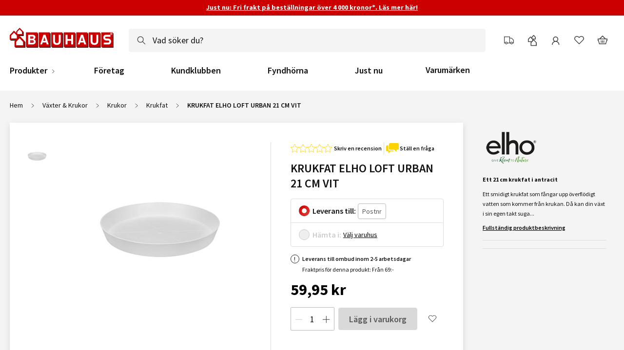

--- FILE ---
content_type: text/css
request_url: https://www.bauhaus.se/static/version1769175203/frontend/Vaimo/bauhaus-se/sv_SE/css/compiled/gen2-se.css
body_size: 17333
content:
@charset "UTF-8";.animated-input{position:relative}.animated-input__input{transition:padding .2s}.animated-input--focused .animated-input__input,.animated-input--not-empty .animated-input__input{padding-bottom:10px;padding-top:20px}.animated-input--no-animation .animated-input__input{transition:none}.animated-input__textarea{padding-top:25px}.animated-input__select{color:inherit;cursor:pointer;margin-left:0;min-width:150px;padding:10px 20px 10px 15px;position:relative;text-transform:none;z-index:35}.animated-input__select--small-mob{min-width:0}.animated-input__select--flat{box-shadow:none}.animated-input__overlap-label{background-color:transparent;z-index:35}.animated-input__multiselect{height:100%;padding:20px 10px 10px 12px}.animated-input__label{border:none;cursor:pointer;left:10px;padding:0;position:absolute;text-align:left;top:5px;-webkit-transform:translateY(10px);transform:translateY(10px);-webkit-user-select:none;user-select:none;width:96%;z-index:30}.animated-input__label,.animated-input__label.fieldset__label{transition:color .2s ease-in-out,-webkit-transform .2s ease-in-out;transition:transform .2s ease-in-out,color .2s ease-in-out;transition:transform .2s ease-in-out,color .2s ease-in-out,-webkit-transform .2s ease-in-out}.animated-input__label--active.animated-input__label,.animated-input__label--focused.animated-input__label,.animated-input__label--persistent.animated-input__label,.animated-input__label--selected.animated-input__label{background:#fff;color:#111;font-size:1rem;height:12px;line-height:1.1;margin:0;overflow:hidden;padding:0 8px;text-overflow:ellipsis;-webkit-transform:translateY(-11px);transform:translateY(-11px);white-space:nowrap;width:auto}.animated-input__label--active.animated-input__label:after,.animated-input__label--focused.animated-input__label:after,.animated-input__label--persistent.animated-input__label:after,.animated-input__label--selected.animated-input__label:after{background:#fff;content:"";height:1px;left:0;position:absolute;top:6px;width:100%;z-index:-1}.animated-input._error .animated-input__label--active,.animated-input._error .animated-input__label--focused,.animated-input._error .animated-input__label--persistent,.animated-input._error .animated-input__label--selected,.animated-input._no-error .animated-input__label--active,.animated-input._no-error .animated-input__label--focused,.animated-input._no-error .animated-input__label--persistent,.animated-input._no-error .animated-input__label--selected{z-index:100}.animated-input__label--focused.animated-input__label--select{z-index:40}.animated-input__label--multiselect,.animated-input__label--multiselect.placeholder__label--focused,.animated-input__label--textarea,.animated-input__label--textarea.placeholder__label--focused{background:#fff}.animated-input__label--textarea{width:91%}.animated-input__label--textarea.placeholder__label--active,.animated-input__label--textarea.placeholder__label--focused{padding:5px 0;top:1px}.animated-input__label--multiselect{left:1px;padding-left:13px;top:1px;width:92%}.animated-input__label--error,.animated-input__label--error.animated-input__label{color:#c00}.animated-input__label--label-on-top{background-color:transparent;z-index:40}.animated-input__label-text{display:block;overflow:hidden;white-space:nowrap}.animated-input.required .animated-input__label:before{background-color:#c00;border-radius:50%;content:"";display:inline-block;height:3px;margin-right:7px;vertical-align:middle;width:3px}@media only screen and (min-width:768px){.animated-input__label--multiselect,.animated-input__label--textarea{margin:0 1%;width:98%}.animated-input__label--textarea.placeholder__label--active,.animated-input__label--textarea.placeholder__label--focused{margin-top:1px}.animated-input__label--multiselect{left:14px}}.input-block{transition:border-color .2s ease-in-out}.input-block--highlighted{border:1px solid #006ce0;box-shadow:0 0 0 4px rgba(0,108,224,.36)}.input-block--highlighted:focus,.input-block--highlighted:hover{border-color:#006ce0}.input-block--highlighted{border-radius:2px;transition:border-color .2s ease-in-out}.input-block--highlighted:focus{border-color:#424242;box-shadow:none}.input-block--city{cursor:not-allowed}.input-block--select{padding:20px 10px 10px}@media only screen and (min-width:768px){.input-block--select{font-size:1.2rem}}._error .input-block{border-color:#c00;border-radius:0;box-shadow:none}._no-error .input-block{background:#fafdfb url(../../images/check.svg) 98% 50% no-repeat;background-size:24px;border-color:#008540;box-shadow:none}._no-error .input-block[disabled]{background-color:#f9f9f9}._warn .input-block{border-color:#f7ba41}.qty-wrapper{align-items:center;display:flex}.qty-panel{border:1px solid #b8b8b8;border-radius:2px;display:inline-flex;height:100%;margin-right:8px;max-height:48px}@media only screen and (max-width:479px){.qty-panel .qty-panel--pdp{margin-right:8px}.box-tocart--sticky .qty-panel{background:#fff;margin:0}}.qty-panel._no-error .qty-panel__input{background:#fff}.qty-panel__button,.qty-panel__input-field{background-color:#fff;box-sizing:border-box;color:#111;height:40px;line-height:30px;margin:4px;text-align:center}.qty-panel__input{flex:1 0 auto}.qty-panel__input-field{border:none;font:1.8rem Source Sans Pro;min-width:16px;padding:0;transition:width .2s;width:16px}.qty-panel__input-field.input-block{background:#fff}@media only screen and (max-width:991px){.qty-panel--pdp .qty-panel__input-field{min-width:70px}.box-tocart--sticky .qty-panel__input-field{min-width:20px}}.qty-panel__control{display:flex}.qty-panel__button{height:40px;position:relative;width:24px}.qty-panel__button:hover{background:transparent}.qty-panel__button-icon{height:15px;left:50%;line-height:1;position:absolute;top:50%;-webkit-transform:translate(-50%,-50%);transform:translate(-50%,-50%);width:15px}.qty-panel__button-icon--plus{background:url(../../images/plus.svg) no-repeat 50%;background-size:cover}.qty-panel__button-icon--minus{background:url(../../images/minus.svg) no-repeat 50%;background-size:cover}.qty-panel__input-wrap{align-items:center;display:flex;flex-direction:column;justify-content:center}.qty-panel--presigned-delivery{border:none;border-radius:0;display:block;margin-bottom:16px;margin-right:0;margin-top:20px;max-height:none}.qty-panel--presigned-delivery._no-error .input-block{border:none}.qty-panel--presigned-delivery .qty-panel__input{border:none;font-size:1.8rem;height:46px;padding:0;text-align:center;width:40px}.qty-panel--presigned-delivery .qty-panel__control{border:1px solid #111;display:inline-flex;height:100%;margin-right:20px;max-height:48px}.qty-panel--presigned-delivery .qty-panel__label{color:#111;font:600 1.4rem Source Sans Pro;margin-bottom:8px}.qty-panel--minicart{align-self:flex-end;border:1px solid #ddd;border-radius:4px;height:34px;margin:0 0 8px}@media only screen and (max-width:991px){.qty-panel--minicart{margin:0}}.qty-panel--minicart .qty-panel__control{height:32px}.qty-panel--minicart .qty-panel__button{background:#fff;border:none;box-sizing:content-box;height:16px;padding:4px;width:16px}.qty-panel--minicart .qty-panel__input{background:none;border:none;height:32px;margin:0 4px;min-width:16px;padding:0;text-align:center}.qty-panel--acc{border:none;border-radius:0;height:48px;margin:-3px 0}@media only screen and (max-width:991px){.qty-panel--acc{display:none}}.qty-panel--acc .qty-panel__button{height:100%;margin:0;min-width:24px;-webkit-user-select:none;user-select:none}.qty-panel--acc .qty-panel__input{flex:1 1 auto;text-align:center;width:100%}.qty-panel--acc .qty-panel__input-field{border:none!important;border-radius:0;min-width:30px}.qty-panel--price-rule{height:32px;margin-right:0}.qty-panel--price-rule .qty-panel__button,.qty-panel--price-rule .qty-panel__control,.qty-panel--price-rule .qty-panel__input-field{height:28px;margin:1px}.qty-panel--price-rule .qty-panel__input-field{width:26px}.qty-panel--cart-page{border-radius:4px;height:32px;margin-right:0;position:relative;text-align:center;width:96px}@media only screen and (max-width:991px){.qty-panel--cart-page{height:40px;width:120px}}.qty-panel--cart-page .qty-panel__input{max-width:54px;overflow:hidden}@media only screen and (max-width:991px){.qty-panel--cart-page .qty-panel__input{max-width:60px}}.qty-panel--cart-page .qty-panel__input div.mage-error{font-size:10px;left:0;position:absolute;text-align:left;width:200px}@media only screen and (max-width:767px){.qty-panel--cart-page .qty-panel__input div.mage-error{width:150px}}.qty-panel--cart-page .qty-panel__button,.qty-panel--cart-page .qty-panel__input-field{height:22px}@media only screen and (max-width:991px){.qty-panel--cart-page .qty-panel__button,.qty-panel--cart-page .qty-panel__input-field{height:28px}}.yotpoBottomLine{display:none}.yotpo-icon-double-bubble,.yotpo-stars{margin:0 5px 0 0!important}div.yotpo.bottomLine{display:inline-block;margin:0 0 1px}.thumbnail .yotpo a{display:inline-block}.yotpo .yotpo-icon{outline:none}.product-info-main .product-reviews-summary{width:100%}.bottomline-position{display:inline-block;margin:0 10px 1px 0}.cms-index-index .product-item-actions{margin-top:5px!important}.page-products .product-item-actions{margin-top:0!important}.yotpo .yotpo-review{position:relative}.yotpo .yotpo-review .yotpo-footer{margin-left:0;position:static}body>.yotpo.testimonials{display:none!important}.footer__inner{border-top-color:transparent;padding:0}@media only screen and (max-width:767px){.footer__inner{padding:16px 0}}@media only screen and (min-width:768px){.footer__inner{display:flex;justify-content:space-between;padding:40px 0}}.footer__item{padding-right:5px}@media only screen and (min-width:768px){.footer__item:last-of-type{padding-right:0}}.checkout-index-index .footer__item--store,.footer__item--store .footer__title{display:none}@media only screen and (max-width:767px){.footer__item--store .footer__title{display:block}}.footer__title{font:600 1.4rem Source Sans Pro;margin:0;outline:none;padding:10px 5px 10px 0;position:relative;text-transform:none}@media only screen and (max-width:767px){.footer__title{font-size:1.4rem;padding:8px 5px 8px 0}}@media only screen and (min-width:768px){.footer__title{padding:0 0 16px}}.footer__title:after{background:#111;content:"";height:1px;left:auto;position:absolute;right:11px;top:50%;-webkit-transform:translateY(-50%);transform:translateY(-50%);width:9px}@media only screen and (min-width:768px){.footer__title:after{content:normal}}.footer__title:before{background:#111;content:"";height:9px;left:auto;position:absolute;right:15px;top:50%;-webkit-transform:translateY(-50%);transform:translateY(-50%);transition:-webkit-transform .2s 0s;transition:transform .2s 0s;transition:transform .2s 0s,-webkit-transform .2s 0s;width:1px}@media only screen and (min-width:768px){.footer__title:before{content:normal}}.footer__title--active:before{-webkit-transform:translateY(-50%) rotate(90deg);transform:translateY(-50%) rotate(90deg)}.footer__content{border-bottom:1px solid #eee;display:none;list-style:none;padding:0}@media only screen and (min-width:768px){.footer__content{border:none;display:block!important;height:auto!important;padding:0}}.footer__content>li a{color:#111;font-size:1.4rem;line-height:normal;margin-bottom:10px}.footer__content .store-selected__content{flex-direction:column;margin-right:34px}@media only screen and (max-width:479px){.footer__content .store-selected__content{margin-bottom:10px;margin-right:0}}.footer__content .store-selected__address{margin-bottom:8px}@media only screen and (min-width:768px){.footer__content .store-selected__address{margin-bottom:16px}}.footer__content .store-selected__img{height:auto;max-width:100%;width:100%}@media only screen and (min-width:480px){.footer__content .store-selected__img{max-height:100%;max-width:280px}}.footer__content .store-selected__info{margin:16px 0 0}@media only screen and (max-width:767px){.footer__content .store-selected__info{display:flex;justify-content:space-between;margin-bottom:10px}}@media only screen and (max-width:479px){.footer__content .store-selected__hours{width:45%}.footer__content .store-selected__time{display:flex;justify-content:space-between;line-height:14px;margin-bottom:7px;text-align:right}}.footer__content-block{align-items:center;display:flex;justify-content:space-between;margin-top:20px;max-width:180px}.page-footer{background:#fff;clear:both;display:block}.trustpilot-widget{align-items:center;display:flex;flex-direction:column;height:71px;margin-bottom:35px;width:180px}.footer .trustpilot-widget a{margin-bottom:0}.trustpilot-info{align-items:center;display:flex;font-size:11px;justify-content:center;white-space:nowrap;width:100%}.trustpilot-score{text-align:center}.trustpilot-total-reviews{padding:0 5px;text-align:center}.trustpilot-score:after{content:"|";margin-left:5px}.footer-bottom{align-items:center;background:#fff;border-top:1px solid #eee;color:#111;display:flex;justify-content:space-between;padding:24px 0}@media only screen and (max-width:767px){.footer-bottom{align-items:flex-start;flex-direction:column;margin:0;padding-bottom:10px}.footer-bottom__block{padding:5px 0}}.footer-bottom__socials{align-items:center;display:flex;justify-content:space-between;margin-left:-12px}@media only screen and (max-width:767px){.footer-bottom__socials{margin:0;padding-bottom:24px}}.footer-bottom__social{background-size:80px 16px;display:block;height:16px;margin:0 12px;width:18px}@media only screen and (max-width:767px){.footer-bottom__social{background-size:110px 24px;height:24px;margin:0 24px 0 0;width:26px}}.footer-bottom__social--facebook{background-position-x:-22px}@media only screen and (max-width:767px){.footer-bottom__social--facebook{background-position-x:-28px}}.footer-bottom__social--instagram{background-position-x:40px}@media only screen and (max-width:767px){.footer-bottom__social--instagram{background-position-x:-56px}}.footer-bottom__social--linkedin{background-position-x:-60px}@media only screen and (max-width:767px){.footer-bottom__social--linkedin{background-position-x:-84px}}.footer-bottom__social--youtube{background-position-x:-4px}@media only screen and (max-width:767px){.footer-bottom__social--youtube{background-position-x:0}}.footer-bottom__title{font-weight:600;margin-right:5px}.footer-bottom__address{display:flex;font-size:1.4rem}@media only screen and (max-width:991px){.footer-bottom__address{flex-direction:column}}@media only screen and (max-width:767px){.footer-bottom__address{padding-bottom:24px}}.footer-bottom__address-section{display:flex;padding:0 16px}@media only screen and (max-width:767px){.footer-bottom__address-section{padding:0}}.footer-bottom__address-section--first{border-right:1px solid #ccc}@media only screen and (max-width:991px){.footer-bottom__address-section--first{border:none}}.footer-bottom__icons-link{background-position:100%;background-repeat:no-repeat;display:block;height:16px;margin:0 auto;width:135px}@media only screen and (max-width:767px){.footer-bottom__icons-link{background-position:0;height:25px;width:224px}}.minicart__heading{align-items:center;box-shadow:0 4px 12px 0 rgba(0,0,0,.12);display:flex}.minicart__heading-inner{overflow:hidden;padding:24px}.minicart__title{font-size:2.4rem;margin:0;text-align:left;text-transform:none}.minicart__sub-title{display:block;font-size:1.4rem;line-height:1.42;margin-top:16px;text-align:left;vertical-align:middle}.minicart__sub-text{font-weight:600;margin-right:3px}.minicart .minicart__close{background:none;position:absolute;right:24px;top:32px}.minicart .minicart__close:hover{background:none}.minicart__cart-close-icon{background:#111;display:block;height:16px;margin:0 auto;width:16px}.minicart__products-list-container{margin-bottom:204px;overflow:auto}.minicart__products-list{overflow:hidden;padding-bottom:24px}@media only screen and (max-width:991px){.minicart__products-list{padding-bottom:34px}}.minicart__product-list-item{display:flex;list-style:none}.minicart__product-list-item:last-of-type{border-bottom:0}.minicart__product-img{min-width:75px;padding:24px 24px 0;text-transform:none;width:75px}.minicart .minicart__product-name{color:#000;display:block;font-size:1.4rem;text-align:left}.minicart__product-pricing{display:flex;justify-content:flex-end;overflow:hidden;white-space:nowrap;width:100%}.minicart__product-pricing .price{font-family:Source Sans Pro;font-size:1.4rem;font-weight:600}.minicart__product-pricing .unit-price{display:none}.minicart__product-actions{align-items:flex-end;display:flex;flex-direction:column;padding:24px 24px 0 0}.minicart__product-details{max-width:50%;max-width:calc(80% - 123px);overflow:hidden;padding:24px 16px 0 0;text-align:left;width:100%}.minicart__product-details .price-container{display:inline-block;font-weight:600}.minicart__product-details .row-price{display:none}.minicart__product-qty-update-button{border:1px solid #ddd;border-radius:4px;font-size:1.2rem;font-weight:600;margin-bottom:6px;padding:4px 20px 4px 6px;position:relative}.minicart__product-qty-update-button:after{background-image:url(../../images/update.svg);content:"";height:10px;position:absolute;right:6px;top:50%;-webkit-transform:translateY(-50%);transform:translateY(-50%);width:10px}.minicart__product-delete{align-items:center;display:flex;height:100%;margin-left:16px;padding:0}.minicart__product-delete:hover .minicart__delete-icon{color:#c00}.minicart .minicart__goto-checkout{margin-bottom:16px;max-width:100%;padding:0}.minicart__actions{background:#f4f4f4;bottom:0;min-height:204px;padding:0 24px 24px;position:absolute;text-align:center;width:100%}.minicart__add-to-favorites:before,.minicart__product-delete:before,.minicart__remove-all:before{background-size:contain;content:"";display:inline-block;height:16px;vertical-align:text-top;width:13px}.minicart__product-delete:before,.minicart__remove-all:before{background-image:url(../../images/remove.svg)}.minicart__add-to-favorites{margin-right:24px}.minicart__add-to-favorites:before{background-image:url(../../images/sprite/heart.svg)}.minicart__add-to-favorites,.minicart__remove-all{color:#111;display:none;font-size:1.4rem;font-weight:600}.minicart__add-to-favorites:before,.minicart__remove-all:before{margin-right:8px}.minicart__infobar-title{display:none}@media only screen and (max-width:991px){.minicart .minicart__close{background:none;border-radius:0;display:none;height:100%;position:absolute;right:100%;top:0;width:48px}.minicart__title{font-size:1.8rem}.minicart__product-list-item{flex-wrap:wrap;padding-bottom:16px}.minicart__product-img{min-width:48px;padding-right:16px;width:48px}.minicart__product-img .product-image-photo{max-height:48px;max-width:48px}.minicart__cart-close-icon{background:#fff}.minicart__product-details{flex:1 0 50%;max-width:none}.minicart__product-actions{flex-basis:100%;flex-direction:row;justify-content:space-between;padding:8px 0 0 88px;position:relative}.minicart .minicart__goto-checkout{font-size:1.4rem}.minicart__product-name{display:block;overflow:hidden}.minicart__product-pricing{align-items:center;padding-right:24px}.minicart__infobar-title{color:#fff;display:block;font-size:1.2rem;font-weight:400}.minicart__product-qty-update-button{margin-top:5px;position:absolute;top:100%}}.minicart--after-add-to-cart .minicart__actions,.minicart--after-add-to-cart .minicart__heading,.minicart--after-add-to-cart .minicart__product-actions,.minicart--after-add-to-cart .minicart__product-img,.minicart--after-add-to-cart .minicart__product-list-item,.minicart--after-add-to-cart .price-container,.minicart--after-add-to-cart .qty-panel__button,.minicart--after-add-to-cart .simple-dropdown__close,.minicart--after-add-to-cart .simple-dropdown__overlay,.minicart--after-add-to-cart.minicart--no-visible-items .block-minicart,.minicart__added-message,.minicart__goto-checkout-overall{display:none}.minicart--after-add-to-cart .minicart__goto-checkout-overall{display:block;height:100%;left:0;position:absolute;top:0;width:100%;z-index:100}.minicart--after-add-to-cart .qty-panel--minicart{border:none}.minicart--after-add-to-cart .minicart__product-list-item[data-updated=updated]{display:block;padding-bottom:0}.minicart--after-add-to-cart .minicart__added-message{display:block}.minicart--after-add-to-cart .simple-dropdown__content{background-color:#1e623f;bottom:auto;box-shadow:0 4px 12px 0 rgba(0,0,0,.12);padding:10px 24px 10px 62px;right:calc(50% - 682.5px);top:124px;width:407px}@media only screen and (max-width:991px){.minicart--after-add-to-cart .simple-dropdown__content{left:0;top:0;width:100%}}@media only screen and (max-width:1199px){.minicart--after-add-to-cart .simple-dropdown__content{right:0}}.minicart--after-add-to-cart .simple-dropdown__content:before{background-color:transparent;border:solid #fff;border-radius:0;border-width:0 1px 1px 0;content:"";height:20px;left:12px;margin:16px;position:absolute;top:0;-webkit-transform:rotate(45deg);transform:rotate(45deg);width:10px}.minicart--after-add-to-cart .minicart__products-list-container{margin-bottom:0}.minicart--after-add-to-cart .minicart__added-message,.minicart--after-add-to-cart .minicart__product-name{color:#fff;font-size:1.4rem}.minicart--after-add-to-cart .minicart__product-name{overflow:hidden;text-overflow:ellipsis;white-space:nowrap}.minicart--after-add-to-cart .minicart__added-message{font-weight:600}.minicart--after-add-to-cart .minicart__product-details{max-width:none;padding:0}.minicart--after-add-to-cart .minicart__products-list{padding:0}body._has-modal .minicart--after-add-to-cart .simple-dropdown__content{display:none}.minicart-totals{background:#f4f4f4;display:flex;flex-direction:column;min-height:80px;padding:24px 0;width:100%}.minicart-totals__row{display:flex;justify-content:space-between}.minicart-totals__label,.minicart-totals__value{font:1.4rem Source Sans Pro;text-align:left;width:50%}.minicart-totals__label--main,.minicart-totals__value--main{font-family:Source Sans Pro;font-size:1.8rem;font-weight:700;margin-top:8px}.minicart-totals__label--discount,.minicart-totals__value--discount{color:#c00}.minicart-totals__value{text-align:right;text-transform:none}@media only screen and (max-width:991px){.minicart-totals__label,.minicart-totals__value{line-height:1.6}.minicart-totals__label--main,.minicart-totals__value--main{font-size:1.8rem;line-height:1.1}}@media only screen and (min-width:992px){.nav__item--show .nav__top-icon--close{background:url(../../images/close.svg) no-repeat;background-size:100% auto;opacity:1}.nav__item--show.nav__item--mob .nav__top-icon--close{opacity:0}}.menu-toggle--active{display:none}.menu-toggle--active.menu-toggle--close{display:block;height:16px;min-width:auto;-webkit-transform:translateX(0);transform:translateX(0);transition-delay:0s,.2s;width:16px}.menu-toggle--active.menu-toggle--close:before{-webkit-transform:rotate(2turn);transform:rotate(2turn);transition-duration:2s}@media only screen and (min-width:992px){.menu-toggle--active.menu-toggle--close{display:none}}.menu-toggle--active.menu-toggle--overlay{display:block;-webkit-transform:translateX(0);transform:translateX(0);transition-delay:0s,.2s}@media only screen and (min-width:992px){.menu-toggle--active.menu-toggle--overlay{display:none}}.menu-toggle--close{border-radius:0;display:block;font-size:0;margin:0;overflow:hidden;padding:0;position:fixed;right:24px;top:24px;-webkit-transform:translateX(200%);transform:translateX(200%);transition:-webkit-transform .2s 0s;transition:transform .2s 0s;transition:transform .2s 0s,-webkit-transform .2s 0s;width:0;z-index:400}@media only screen and (min-width:992px){.menu-toggle--close{display:none}}.menu-toggle--close.menu-toggle--active:before{background:url(../../images/close.svg) no-repeat;background-size:contain;content:"";display:block;height:16px;margin:0;transition:-webkit-transform 0s cubic-bezier(0,1.28,1,-.1) .1s;transition:transform 0s cubic-bezier(0,1.28,1,-.1) .1s;transition:transform 0s cubic-bezier(0,1.28,1,-.1) .1s,-webkit-transform 0s cubic-bezier(0,1.28,1,-.1) .1s;width:16px}.menu-toggle--overlay{background:rgba(0,0,0,.5);display:none;height:100%;margin:0;position:fixed;right:0;top:0;width:100%;z-index:300}@media only screen and (min-width:992px){.menu-toggle--overlay{display:none}}.loader-overlay{background-color:hsla(0,0%,100%,.75);bottom:0;cursor:wait;left:0;position:absolute;right:0;top:0;-webkit-transform:none;transform:none;z-index:100}#html-body .loader-overlay{display:none;position:fixed;z-index:999}#html-body .loader-overlay--inline{position:absolute}#html-body .loader-overlay--visible{display:block}#html-body .loader-overlay--visible .loader-overlay__wrapper{opacity:1}#html-body .loader-overlay__wrapper{border:1px solid #ccc;border-radius:6px;height:95px;opacity:0;padding-top:20px;top:50%;-webkit-transform:translate(-50%,-50%);transform:translate(-50%,-50%);width:100px}.loader-overlay__wrapper{background:hsla(0,0%,100%,.75) none;border:none;border-radius:0;height:auto;left:50%;overflow:hidden;padding:0;position:absolute;top:40%;-webkit-transform:translateX(-50%);transform:translateX(-50%);transition:opacity .2s;width:auto}.loader-overlay__grid{height:30px;margin:0 auto;width:30px}.loader-overlay__cube{-webkit-animation:gridScaleDelay 1.3s ease-in-out .2s infinite;animation:gridScaleDelay 1.3s ease-in-out .2s infinite;background-color:#c00;float:left;height:33%;width:33%}.loader-overlay__cube:nth-child(2){-webkit-animation-delay:.3s;animation-delay:.3s}.loader-overlay__cube:nth-child(3){-webkit-animation-delay:.4s;animation-delay:.4s}.loader-overlay__cube:nth-child(4){-webkit-animation-delay:.1s;animation-delay:.1s}.loader-overlay__cube:nth-child(5){-webkit-animation-delay:.2s;animation-delay:.2s}.loader-overlay__cube:nth-child(6){-webkit-animation-delay:.3s;animation-delay:.3s}.loader-overlay__cube:nth-child(7){-webkit-animation-delay:0s;animation-delay:0s}.loader-overlay__cube:nth-child(8){-webkit-animation-delay:.1s;animation-delay:.1s}.loader-overlay__cube:nth-child(9){-webkit-animation-delay:.2s;animation-delay:.2s}.loader-overlay__info{font-family:Source Sans Pro;font-size:1.8rem;font-weight:700;margin:10px 0;text-align:center}div.ajaxblocks-loader{display:none!important}@media only screen and (max-width:767px){div.ajaxblocks-loader{left:50%;top:50%;-webkit-transform:translate(-50%,-50%);transform:translate(-50%,-50%);width:130px}div.ajaxblocks-loader .spinner.spinner{height:50px;width:50px}}@-webkit-keyframes gridScaleDelay{0%,70%,to{-webkit-transform:scaleX(1);transform:scaleX(1)}35%{-webkit-transform:scale3D(0,0,1);transform:scale3D(0,0,1)}}@keyframes gridScaleDelay{0%,70%,to{-webkit-transform:scaleX(1);transform:scaleX(1)}35%{-webkit-transform:scale3D(0,0,1);transform:scale3D(0,0,1)}}body._has-modal{height:100%;overflow:hidden;width:100%}body._has-modal-custom{height:100vh;overflow:hidden;width:100vw}body._has-modal-custom .modal-custom-overlay{background-color:rgba(0,0,0,.5)}.modal-popup,.modal-slide{bottom:0;left:0;min-width:0;opacity:0;pointer-events:none;position:fixed;right:0;top:0;transition:visibility 0s .2s,opacity .2s ease;visibility:hidden}.modal-popup._show,.modal-slide._show{opacity:1;transition:opacity .2s ease;visibility:visible}.modal-popup._show .modal-inner-wrap,.modal-slide._show .modal-inner-wrap{-webkit-transform:translate(0);transform:translate(0)}.modal-popup._show .action-close:after,.modal-slide._show .action-close:after{background:url(../../images/close.svg) no-repeat}.modal-popup .modal-inner-wrap,.modal-slide .modal-inner-wrap{background-color:#fff;max-height:80%;opacity:1;padding:16px;pointer-events:auto;width:90%}@media only screen and (min-width:768px){.modal-popup .modal-inner-wrap,.modal-slide .modal-inner-wrap{width:45%}}.modal-popup .modal-content,.modal-slide .modal-content{max-height:100%;overflow:auto;padding:10px 24px;word-break:break-word}.modal-popup .modal-footer,.modal-slide .modal-footer{padding:0 24px;text-align:center}.modal-slide{left:44px;z-index:900}.modal-slide._show .modal-inner-wrap{-webkit-transform:translateX(0);transform:translateX(0)}.modal-slide .modal-inner-wrap{height:100%;overflow-y:auto;position:static;-webkit-transform:translateX(100%);transform:translateX(100%);transition:-webkit-transform .2s ease-in-out;transition:transform .2s ease-in-out;transition:transform .2s ease-in-out,-webkit-transform .2s ease-in-out;width:auto}.modal-slide._inner-scroll .modal-inner-wrap{display:flex;flex-direction:column;overflow-y:visible}.modal-slide._inner-scroll .modal-header{flex-grow:0;flex-shrink:0}.modal-slide._inner-scroll .modal-content{overflow-y:auto}.modal-slide .page-main-actions{margin-bottom:6px;margin-top:21px}.modal-popup{left:0;overflow:hidden;z-index:900!important}.modal-popup .modal-header{flex-grow:0;flex-shrink:0;min-height:16px;padding-left:24px;padding-right:24px}.modal-popup .modal-title{font-size:1.8rem;font-weight:600;line-height:1.8rem;margin-bottom:0;min-height:1em;padding-bottom:10px;text-transform:none;word-wrap:break-word}@media only screen and (max-width:991px){.modal-popup .modal-title{font-size:1.8rem;line-height:1.8rem}}.modal-popup .modal-inner-wrap{box-sizing:border-box;display:flex;flex-direction:column;height:80%;left:0;margin:0 auto;max-height:570px;padding:24px;position:absolute;right:0;-webkit-transform:translateY(-200%);transform:translateY(-200%);transition:-webkit-transform .2s ease;transition:transform .2s ease;transition:transform .2s ease,-webkit-transform .2s ease;width:75%}.modal-popup .modal-inner-wrap .modal-content{padding:0 24px}.modal-popup .modal-inner-wrap .modal-content__content--error{background-color:#efd8d8;border:1px solid #ebcccc;border-radius:5px;color:#b50808;margin-bottom:10px;padding:15px}.modal-popup.cc_actionModal .modal-inner-wrap{max-height:500px;max-width:500px;width:90%}.modal-popup.cc_actionModal .modal-inner-wrap .action-close{display:none}.modal-popup._show .modal-inner-wrap{top:50%;-webkit-transform:translateY(-50%);transform:translateY(-50%)}.modal-popup._show input[type=checkbox]{top:50%}.modal-popup .action-close{background:none;height:16px;position:absolute;right:16px;top:16px;width:16px}.modal-popup .action-close:after{content:"";height:16px;left:0;position:absolute;top:0;width:16px}.modal-popup .action-close span,.modal-popup__no-close-btn.modal-popup .action-close{display:none}.modal-popup__message .modal-inner-wrap{background:#fcf8e3;max-height:268px;max-width:500px}.modal-popup._inner-scroll{overflow-y:visible}.modal-popup._inner-scroll .modal-inner-wrap{max-height:90%}.modal-popup._inner-scroll .modal-content{overflow-y:auto}@media only screen and (max-width:479px){.modal-popup.confirm .modal-inner-wrap{width:85%}}.modal-popup.confirm .modal-title{display:none;margin-bottom:10px}.modal-popup.confirm .modal-footer{display:flex;justify-content:space-between;margin-top:20px}.modal-popup.confirm .modal-footer .action-dismiss{color:#006ce0}@media only screen and (max-width:991px){.modal-popup.modal-slide .modal-inner-wrap{background-color:#f4f4f4}.modal-popup.modal-slide._inner-scroll._show{-webkit-overflow-scrolling:touch;overflow-y:auto}}.modal-popup.modal-sidebar._show .modal-inner-wrap{top:0;-webkit-transform:translate(0);transform:translate(0)}.modal-popup.modal-sidebar .action-close{right:20px;top:16px}@media only screen and (max-width:479px){.modal-popup.modal-sidebar .modal-inner-wrap{max-height:100%;max-width:100%;width:100%}}.color-modal-popup._show .modal-inner-wrap{top:0;-webkit-transform:translateY(0);transform:translateY(0)}.color-modal-popup .modal-inner-wrap{height:calc(100% - 40px);margin:20px;max-height:none;max-width:none;width:calc(100% - 40px)}@media only screen and (min-width:768px){.color-modal-popup .modal-inner-wrap{width:auto}}.color-modal-popup .modal-content{height:100%;padding-top:0;width:100%}.modal-sidebar .modal-inner-wrap{border-top:1px solid #c00;height:100%;margin:0;max-height:100%;max-width:375px;padding:0;top:0;-webkit-transform:none;transform:none}.modal-sidebar .modal-inner-wrap .modal-content{padding:0}.modal-sidebar .modal-header{border-bottom:1px solid #eee;box-shadow:0 4px 12px 0 rgba(0,0,0,.12);padding:16px 28px}.modal-sidebar .modal-content{height:100%;overflow:hidden}.modal-sidebar .modal-title{padding-bottom:0}.modal-sidebar.modal-sidebar--left .modal-inner-wrap{left:0;right:auto;-webkit-transform:translateX(-100%) translateY(0);transform:translateX(-100%) translateY(0)}.modal-sidebar.modal-sidebar--right .modal-inner-wrap{left:auto;right:0;-webkit-transform:translateX(100%) translateY(0);transform:translateX(100%) translateY(0)}.modal-sidebar.modal-sidebar--left._show .modal-inner-wrap,.modal-sidebar.modal-sidebar--right._show .modal-inner-wrap{-webkit-transform:none;transform:none}.modal-popover.modal-popup .modal-header{min-height:40px}@media only screen and (max-width:767px){.modal-popover.modal-popup .modal-inner-wrap{border-radius:10px 10px 0 0;bottom:0;height:95%;margin:0;max-height:100%;max-width:100%;padding:0;top:auto;-webkit-transform:translateX(0) translateY(100%);transform:translateX(0) translateY(100%);transition:all .3s linear;width:100%}}.modal-popover.modal-popup .modal-inner-wrap .modal-content{overflow:hidden;padding:0}@media only screen and (max-width:767px){.modal-popover.modal-popup .modal-inner-wrap .modal-content{align-items:center;display:flex;height:100%}.modal-popover.modal-popup._show .modal-inner-wrap{-webkit-transform:none;transform:none;transition:all .3s linear}}.modal-popover.modal-popup .modal-title{padding-bottom:0}.modals-overlay{background-color:rgba(0,0,0,.5);bottom:0;left:0;position:fixed;right:0;top:0;z-index:899!important}.wizard-modal__content{padding:20px}.modal-popup.confirm .modal-inner-wrap{height:auto}.modal-popup.confirm .action-accept{align-items:center;-webkit-appearance:none;appearance:none;background:none;border:none;border-radius:0;box-shadow:none;cursor:pointer;display:inline-flex;float:right;justify-content:center;margin:0;outline:none;overflow:visible;padding:0;text-decoration:none;touch-action:manipulation;transition:border-color .2s ease,background-color .2s ease,opacity .2s ease;-webkit-user-select:none;user-select:none;vertical-align:middle;white-space:nowrap}.modal-popup.confirm .action-accept:focus,.modal-popup.confirm .action-accept:hover{outline:none}.modal-popup.confirm .action-accept--disabled,.modal-popup.confirm .action-accept[disabled]{cursor:not-allowed!important;opacity:.25!important}.modal-popup.confirm .action-accept{background:linear-gradient(135deg,#505050,#111);border-radius:4px;box-sizing:border-box;color:#fff;font:600 1.8rem Source Sans Pro;height:46px;max-width:260px;padding:0 20px;position:relative;text-align:center;transition:box-shadow .2s ease;width:100%;z-index:0}@media only screen and (max-width:479px){.modal-popup.confirm .action-accept{font-size:1.4rem}}.modal-popup.confirm .action-accept:before{background-image:linear-gradient(135deg,#111,#505050);border-radius:4px;content:"";height:100%;left:0;opacity:0;position:absolute;top:0;transition:opacity .5s ease-out;width:100%;z-index:-1}.modal-popup.confirm .action-accept:hover:before{opacity:1}.modal-popup.confirm .action-accept:active{background:#505050}.modal-popup.confirm .action-accept[disabled]{background:#d9d9d9;border-color:#d9d9d9;color:#595959;cursor:not-allowed!important;opacity:1!important;pointer-events:none;transition:none}.modal-popup.confirm .action-accept[disabled]:before{background:#d9d9d9;transition:none}.modal-popup.confirm .action-accept[disabled]:active,.modal-popup.confirm .action-accept[disabled]:focus,.modal-popup.confirm .action-accept[disabled]:hover{background:#d9d9d9;box-shadow:none}.modal-popup.confirm .action-accept[disabled]:active:before,.modal-popup.confirm .action-accept[disabled]:focus:before,.modal-popup.confirm .action-accept[disabled]:hover:before{background:#d9d9d9;transition:none}.modal-popup.confirm .action-accept{font-size:1.2rem;height:36px;max-width:180px}@media only screen and (max-width:767px){.modal-popup.confirm .action-accept{height:32px;max-width:150px}}.modal-terms .modal-inner-wrap{background:#fcf8e3;justify-content:space-between;max-height:468px;max-width:311px}.modal-terms .modal-footer{display:flex;flex-direction:column}.modal-terms .modal-footer .action{margin:0 auto 24px;max-width:345px;width:100%}@media only screen and (max-width:479px){.modal-terms .modal-footer .action{max-width:100%}}.modal-terms .modal-footer .as-link{color:#111;font:400 1.4rem Source Sans Pro;text-decoration:underline}.bankid-modal{align-items:center;display:flex;flex-direction:column;height:100%;justify-content:space-between}.bankid-modal__wrap.modal-popup .modal-inner-wrap{background:#f4f4f4;border-radius:0;justify-content:space-between;max-height:710px;max-width:540px;padding:20px}@media only screen and (max-width:479px){.bankid-modal__wrap.modal-popup .modal-inner-wrap{width:85%}}.bankid-modal__wrap.modal-popup .modal-inner-wrap .modal-content{height:100%}.bankid-modal__wrap__btn-bankid.action{padding-left:40px}.bankid-modal__wrap__btn-bankid.action span{position:relative}.bankid-modal__wrap__btn-bankid.action span:before{background:#fff;background:#fff url(../../Vaimo_BauhausCheckout/images/checkout-sprite/bank-id.svg) 50% no-repeat;background-size:contain;background-size:16px 16px;border-radius:4px;content:"";display:block;height:20px;left:0;left:-30px;position:absolute;top:50%;-webkit-transform:translateY(-50%);transform:translateY(-50%);width:20px}.bankid-modal__wrap__btn-bankid.action[disabled] span,.bankid-modal__wrap__btn-bankid.action[disabled]:active span,.bankid-modal__wrap__btn-bankid.action[disabled]:hover span{position:relative}.bankid-modal__wrap__btn-bankid.action[disabled] span:before,.bankid-modal__wrap__btn-bankid.action[disabled]:active span:before,.bankid-modal__wrap__btn-bankid.action[disabled]:hover span:before{background:#fff;background:#595959 url(../../images/bankid-white.svg) 50% no-repeat;background-size:16px 16px;border-radius:4px;content:"";display:block;height:20px;left:0;left:-30px;position:absolute;top:50%;-webkit-transform:translateY(-50%);transform:translateY(-50%);width:20px}.bankid-modal__inner{align-items:center;display:flex;flex-direction:column;text-align:center}.bankid-modal__logo{background:url(../../Vaimo_BauhausCheckout/images/checkout-sprite/bank-id.svg) 50% no-repeat;background-size:contain;height:100px;margin:0 15px 20px;width:100px}.bankid-modal__title{font-size:1.8rem;font-weight:700;line-height:32px}.bankid-modal .bankid-qr__wrapper{height:190px;margin:20px auto 0;width:190px}.bankid-modal .bankid-qr__wrapper:after{height:180px;width:180px}.bankid-modal .bankid-qr__processing{font-size:1.4rem;margin:20px auto 0;max-width:100%;text-align:left;width:100%}.bankid-modal .bankid-qr__countdown-progress-bg{background-color:#fff}.bankid-modal .bankid-qr__cms{background:none;flex-direction:column;height:auto}.bankid-modal .bankid-qr__exit-btn{margin-bottom:0}.bankid-modal__bottom{width:100%}.bankid-modal__btn-bankid.action{padding-left:40px}.bankid-modal__btn-bankid.action span{position:relative}.bankid-modal__btn-bankid.action span:before{background:#fff;background:#fff url(../../Vaimo_BauhausCheckout/images/checkout-sprite/bank-id.svg) 50% no-repeat;background-size:contain;background-size:16px 16px;border-radius:4px;content:"";display:block;height:20px;left:0;left:-30px;position:absolute;top:50%;-webkit-transform:translateY(-50%);transform:translateY(-50%);width:20px}.bankid-modal__btn-bankid.action[disabled] span,.bankid-modal__btn-bankid.action[disabled]:active span,.bankid-modal__btn-bankid.action[disabled]:hover span{position:relative}.bankid-modal__btn-bankid.action[disabled] span:before,.bankid-modal__btn-bankid.action[disabled]:active span:before,.bankid-modal__btn-bankid.action[disabled]:hover span:before{background:#fff;background:#595959 url(../../images/bankid-white.svg) 50% no-repeat;background-size:16px 16px;border-radius:4px;content:"";display:block;height:20px;left:0;left:-30px;position:absolute;top:50%;-webkit-transform:translateY(-50%);transform:translateY(-50%);width:20px}.bankid-modal__btn-bankid.action{max-width:100%}.bankid-modal__links{display:flex;flex-direction:column}.bankid-modal__link,.bankid-modal__text{color:#111;font-size:1.4rem;line-height:20px;text-align:center}.bankid-modal__link{font-weight:700}.bankid-modal__link:active,.bankid-modal__link:focus,.bankid-modal__link:hover{color:#111;text-decoration:none}.bankid-modal__btn-back{font-size:0;height:20px;left:20px;position:absolute;top:20px}.bankid-modal__btn-back:after{background:url(../../images/long-arrow-right--gray.svg) 50% no-repeat;background-size:contain;content:"";height:16px;-webkit-transform:rotate(180deg);transform:rotate(180deg);width:20px}.bankid-fullscreen .bankid-modal__wrap .modal-inner-wrap{background-color:#fff;height:100vh;left:0;max-height:100%;padding:60px 15px;position:fixed;top:0;-webkit-transform:none;transform:none;width:100vw;z-index:9999}@-webkit-keyframes loading{0%{background-position:200% 0}to{background-position:-200% 0}}@keyframes loading{0%{background-position:200% 0}to{background-position:-200% 0}}.bankid-qr__exit-btn{margin:20px auto}.bankid-qr__cms{background:url(../../Vaimo_BauhausCheckout/images/checkout-sprite/bank-id.svg) top 10px left 170px no-repeat;background-size:40px 40px;display:flex;height:156px;justify-content:flex-start;text-align:left}@media only screen and (max-width:767px){.bankid-qr__cms{background-size:30px 30px}}.bankid-qr__wrapper{height:174px;margin:-5px 5px -12px -12px;width:174px}.bankid-qr__wrapper:after{-webkit-animation:loading 2.5s infinite;animation:loading 2.5s infinite;background:linear-gradient(90deg,#eee 25%,#f9f9f9 50%,#eee 75%);background-size:200% 100%;border-radius:4px;content:"";height:154px;overflow:hidden;position:relative;width:154px}.bankid-qr__processing{margin-top:60px;padding-left:10px;width:56%}@media only screen and (min-width:992px){.bankid-qr__processing li{white-space:nowrap}}.bankid-qr__countdown{margin-bottom:10px}@media only screen and (max-width:479px){.bankid-qr__countdown{margin-top:15px}}.bankid-qr__countdown-progress-bg{background-color:#f4f4f4;height:10px;margin:10px 0;width:100%}.bankid-qr__countdown-progress{background-color:#8dc2da;height:100%}.bankid-qr__countdown-btn.action{background:#235870;margin-top:10px}.bankid-qr__countdown-btn.action:before{background-image:none}.bankid-qr__countdown-btn.action:hover{background:#235870;opacity:.8}.product-gallery-popup{box-shadow:0 10px 25px rgba(0,0,0,.12)}.product-gallery-popup.navigation-arrow:before{content:normal}.product-gallery-popup.modal-popup .modal-inner-wrap{background:none;height:80%;left:50%;max-height:800px;padding:0;pointer-events:none;top:50%;-webkit-transform:translate(-50%,-50%);transform:translate(-50%,-50%);width:80%}.product-gallery-popup.modal-popup .modal-inner-wrap .action-close{display:none}.product-gallery-popup.modal-popup .modal-inner-wrap .product-gallery-popup__close{align-items:center;color:#fff;display:flex;font:1.4rem Source Sans Pro;font-weight:700;left:auto;position:relative;right:auto;top:0;width:auto}.product-gallery-popup.modal-popup .modal-inner-wrap .product-gallery-popup__close:after{background:none}.product-gallery-popup .modal-content{display:flex;flex-direction:column;height:100%;overflow:visible;pointer-events:none;position:relative}.product-gallery-popup__close-wrap{left:50%;position:absolute;right:auto;top:-24px;-webkit-transform:translateX(-50%);transform:translateX(-50%);z-index:1010}.product-gallery-popup__close-image{background:#fff;height:15px;margin-left:10px;width:15px}.product-gallery-popup__wrapper{background-color:transparent;border-radius:4px;height:100%;left:50%;padding:0;pointer-events:auto;position:absolute;top:50%;-webkit-transform:translate(-50%,-50%);transform:translate(-50%,-50%);transition:height .2s ease-in-out 0s,width .2s ease-in-out 0s;width:100%}.product-gallery-popup__item-list-wrapper{height:100%;overflow:hidden;width:100%}.product-gallery-popup__item-list{display:flex;height:100%;width:100%}.product-gallery-popup__item-list .slick-list,.product-gallery-popup__item-list .slick-track{height:100%!important;overflow:hidden;position:relative;width:100%}.product-gallery-popup__item-list .slick-list{width:100%}@media only screen and (max-width:767px){.product-gallery-popup__item-list .slick-list{width:100%}}.product-gallery-popup__item-list .slick-track{overflow:visible}.product-gallery-popup__image{height:auto;max-height:100%;max-width:100%;width:auto}.product-gallery-popup__item{align-items:center;display:flex;float:left;height:100%;justify-content:center;left:-2000px!important;outline:none;position:absolute!important;top:-2000px!important;width:308px}.product-gallery-popup__item--reel-initing{opacity:0!important}.product-gallery-popup__item.slick-active{left:0!important;top:0!important}.product-gallery-popup__item--cliplister .product-gallery-popup__image,.product-gallery-popup__item--video .product-gallery-popup__image{display:none;height:400px;width:710px}.product-gallery-popup__scroll-button{align-items:center;background:none;border-radius:0;box-shadow:none;display:flex;height:100%;justify-content:center;left:auto;max-width:40px;position:absolute;right:100%;width:10%}.product-gallery-popup__scroll-button--next{left:100%;right:auto}.product-gallery-popup__scroll-button:after{content:normal}.product-gallery-popup__arrow{background:url(../../images/long-arrow-right.svg) no-repeat 50%;background-size:contain;display:block;height:22px;left:50%;position:absolute;top:50%;-webkit-transform:translate(-50%,-50%);transform:translate(-50%,-50%);width:30px}.product-gallery-popup__arrow--prev{-webkit-transform:translate(-50%,-50%) rotate(180deg);transform:translate(-50%,-50%) rotate(180deg)}@media only screen and (max-width:767px){.product-gallery-popup__arrow--prev{left:auto;-webkit-transform:translateY(-50%) rotate(180deg);transform:translateY(-50%) rotate(180deg)}.product-gallery-popup__arrow--next{left:auto;right:auto;-webkit-transform:translateY(-50%);transform:translateY(-50%)}}.product-gallery-popup .reel-overlay{height:100%;width:100%}.product-gallery-popup .reel[data-cursor=hand]{cursor:-webkit-grab;cursor:grab}.product-gallery-popup .embed-container{height:100%;overflow:hidden;position:relative;width:100%}.product-gallery-popup .embed-container iframe{height:100%;left:0;max-width:710px;position:absolute;top:0;width:100%}.product-gallery-popup .embed-container .player .vp-video-wrapper{background-color:#fff}.product-gallery-popup._show .product-gallery-popup__close-image{background:#fff;display:block;-webkit-mask-image:url(../../images/close.svg);mask-image:url(../../images/close.svg)}.recently-viewed{background:#fff;width:100%}@media only screen and (min-width:768px){.recently-viewed{margin:0 auto;max-width:1365px;padding:0 15px}}.recently-viewed__wrapper{align-items:center;display:flex;flex-direction:row;margin-left:auto;margin-right:auto;max-width:1365px;width:100%}@media only screen and (max-width:1399px){.recently-viewed__wrapper{padding-left:20px;padding-right:20px}}.recently-viewed__title{display:flex;font-size:1.8rem;font-weight:600;padding-right:10px;width:16.6667%}.recently-viewed__content{display:flex;flex-direction:row;overflow-x:auto;overflow-y:hidden;scrollbar-width:none;width:83.333%}.recently-viewed__content::-webkit-scrollbar{display:none}.recently-viewed .product-list{display:flex;white-space:nowrap}.recently-viewed .product-list__item{display:flex;min-width:200px;padding-right:16px;width:20%}.recently-viewed .product-list__info{display:flex;flex-direction:row}.recently-viewed .product-list__details{width:65%}.recently-viewed .product-item-name a{color:#111;display:-webkit-box;font-weight:600;-webkit-line-clamp:2;overflow:hidden;text-overflow:ellipsis;-webkit-box-orient:vertical;max-height:36px;white-space:normal}.recently-viewed .product-item-photo{min-width:64px;padding-right:10px;width:64px}@media only screen and (min-width:768px){.recently-viewed .products-grid{width:100%}}@media only screen and (max-width:767px){.recently-viewed .recently-viewed__content,.recently-viewed .recently-viewed__title{min-width:100%;width:100%}.recently-viewed .recently-viewed__wrapper{display:block}.recently-viewed .recently-viewed__content{overflow-x:auto;overflow-y:hidden}.recently-viewed .product-list__item{display:inline-block;min-width:240px}.recently-viewed .recently-viewed__title{margin-bottom:30px}}.scroll-up{bottom:64px;cursor:pointer;opacity:.5;position:fixed;right:40px;z-index:500}.scroll-up:hover{opacity:1}.scroll-up__text{display:none;left:50%;position:absolute;text-transform:uppercase;top:100%;-webkit-transform:translate(-50%,3px);transform:translate(-50%,3px);white-space:nowrap}.scroll-up--stuck{position:absolute;right:calc(50% - 50vw + 40px)}@media only screen and (min-width:992px){.scroll-up--stuck{right:40px}}@media only screen and (min-width:1200px){.scroll-up--stuck{right:calc(50% - 50vw + 154px)}}.scroll-up--touchmove{opacity:1}.scroll-up--active{height:50px;width:50px}.scroll-up--active:after,.scroll-up--active:before{content:"";display:block;left:50%;position:absolute;top:50%;-webkit-transform:translate(-50%,-50%);transform:translate(-50%,-50%)}.scroll-up--active:before{background-color:#c00;border-radius:50%;height:50px;width:50px}.scroll-up--active:after{border-color:transparent transparent #fff;border-style:solid;border-width:0 10px 12px;height:0;width:0}@media only screen and (min-width:992px){.scroll-up--active .scroll-up__text{display:block}}.search-popup-results{display:none;width:100%;z-index:780}.search-popup-results__list{list-style:none}.search-popup-results__tab-content{padding:0 24px}.search-popup-results__tab-content--no-results{background:#fff;font-size:1.4rem;padding:24px}.search-popup-results__footer{padding-top:8px;text-align:center}.search-popup-results__footer a.search-popup-results__button{max-width:none}@media only screen and (max-width:991px){.search-popup-results__footer{margin-bottom:24px}}.search-popup-results__content{background:#fff;padding-bottom:24px}@media only screen and (min-width:1200px){.search-popup-results{box-sizing:content-box;margin:0 -16px;padding:0 16px}}@media only screen and (max-width:991px){.search-popup-results{height:100%;left:0;overflow-y:auto;position:fixed;top:52px}}.search-products{display:flex;flex-wrap:wrap;position:relative}.search-products__list-item{margin-bottom:10px;min-width:50%;padding-right:10px;position:relative;width:50%}@media only screen and (min-width:992px){.search-products__list-item:before{background:rgba(0,0,0,.12);bottom:8px;box-sizing:content-box;content:"";left:0;position:absolute;right:10px;top:0;transition:all .2s 0s}}.search-products__list-item:hover{z-index:100}.search-products__list-item:hover:before{bottom:-5px;left:-5px;right:5px;top:-5px}@media only screen and (max-width:1199px){.search-products__list-item{min-width:100%;padding-left:0;width:100%}}.search-categories__list-item{min-height:36px}@media only screen and (max-width:991px){.search-categories,.search-terms{max-height:none}}.search-categories__list-item,.search-terms__list-item{display:inline-block;line-height:16px;margin-bottom:8px;padding-right:8px;vertical-align:top;width:48%}@media only screen and (max-width:991px){.search-categories__list-item,.search-terms__list-item{width:100%}}.search-categories__link,.search-terms__link{font:600 1.4rem Source Sans Pro}.search-categories__link,.search-categories__link:active,.search-categories__link:hover,.search-categories__link:visited,.search-terms__link,.search-terms__link:active,.search-terms__link:hover,.search-terms__link:visited{color:inherit;text-decoration:none}.search-categories__crumb{color:#949494}.search-categories__crumb-icon{color:#949494;display:inline-block;height:8px;margin:0 8px;width:8px}@media only screen and (max-width:1399px){.search-categories__crumb-icon{margin:0 4px}}.search-categories__crumb--last .search-categories__crumb-icon{display:none}.search-categories__breadcrumbs{line-height:16px}.search-tabs__tab{cursor:pointer;display:inline-block;line-height:24px;outline:none;padding:0 24px 12px}.search-tab__content{align-items:center;display:flex;font-family:Source Sans Pro;font-weight:600;justify-content:center;width:100%}.search-tab__title{color:#111;font-size:1.4rem;padding-bottom:8px;position:relative}.search-tab__title:after{background:#c00;bottom:0;content:"";display:block;height:2px;left:0;position:absolute;width:100%}.search-suggestion{background:#fff;padding:4px 24px 16px}.search-suggestion__wrapper{align-items:center;display:flex;height:100%}.search-suggestion__list{display:flex;flex-wrap:wrap;list-style:none}.search-suggestion__item{color:#111;cursor:pointer;font-size:1.4rem;line-height:16px;padding-right:10px;text-transform:lowercase}.search-suggestion__item strong{font-weight:600}.search-suggestion__item:last-child{padding-right:0}.usp-block{background:#f4f4f4;border-top-left-radius:8px;border-top-right-radius:8px;display:flex;justify-content:space-between;padding:40px 0;position:relative}.usp-block:after{background:#ddd;bottom:0;content:"";display:block;height:1px;left:0;margin:0 auto;position:absolute;right:0;width:90%}@media only screen and (max-width:767px){.usp-block{flex-direction:column;padding:24px 16px}}@media only screen and (min-width:768px){.usp-block{padding:40px 5%}}.usp-block__item{display:flex;padding:0 16px;width:100%}.usp-block__item--delivery{border-color:#ddd;border-style:solid;border-width:0 1px}@media only screen and (min-width:768px){.usp-block__item--delivery{justify-content:center}}@media only screen and (max-width:767px){.usp-block__item--delivery{border:0}}@media only screen and (min-width:768px){.usp-block__item--return{justify-content:flex-end}}@media only screen and (max-width:767px){.usp-block__item{margin-bottom:24px;padding:0}.usp-block__item .usp-block__item--return{margin-bottom:0}}.usp-block__image{background-position-x:40px;background-size:120px 40px;display:inherit;height:40px;margin-right:16px;min-width:40px;width:40px}.usp-block__image--delivery{background-position-x:0}.usp-block__image--return{background-position-x:80px}@media only screen and (max-width:767px){.usp-block__image{background-position-x:24px;background-size:72px 24px;height:24px;min-width:24px;width:24px}.usp-block__image--delivery{background-position-x:0}.usp-block__image--return{background-position-x:48px}.usp-block{flex-direction:column}}.usp-block__title{font-weight:600;text-transform:none}@media only screen and (max-width:767px){.usp-block__title{font-size:1.8rem}}.usp-block__link{color:#111;font-size:1.4rem;position:relative}.usp-block__link:hover{-webkit-text-stroke-width:.6px;-webkit-text-fill-color:#111;-webkit-text-stroke-color:#111;text-decoration:none}.usp-block__link:hover:after{background:#111;content:"";display:block;height:1px;left:0;position:absolute;top:100%;width:100%}.usp-block__link:visited{color:#111}.collapsible-pb__title{background-color:#f0f0ff;border:none;box-shadow:none;cursor:pointer;outline:none;padding:10px 30px 10px 25px;position:relative;transition:.4s}.collapsible-pb__title:before{color:#111;content:"+";font-family:Source Sans Pro;font-size:1.8rem;font-weight:700;left:10px;margin-top:-1px;position:absolute;top:50%;-webkit-transform:translateY(-50%);transform:translateY(-50%)}.collapsible-pb__title--active,.collapsible-pb__title:hover{background-color:#cacad7}.collapsible-pb__title--active:before{content:"-";margin-top:-2px}.collapsible-pb__content{background-color:#fff;overflow:hidden;padding:0 18px}.collapsible-pb__title--active+.collapsible-pb__content{display:block!important}#sgn-publication-viewer-container.opened{position:relative;z-index:999999}#sgn-publication-viewer-container .sgn__incito[data-component-template=true]{left:0;position:relative;right:auto}#sgn-publication-viewer-container .sgn__incito[data-component-template-enable-sidebar=true] .incito{height:100%}#sgn-publication-viewer-container .sgn__incito[data-component-template-enable-sidebar=true] .sgn__sidebar-control{opacity:1;top:114px}#sgn-publication-viewer-container .sgn__incito[data-component-template-enable-sidebar=true] .sgn__sidebar-control .sgn__sidebar-control-bars{background:#111;width:45px}#sgn-publication-viewer-container .sgn__incito[data-component-template-enable-sidebar=true][data-component-template-sidebar-position=right] .sgn__sidebar{width:258px}#sgn-publication-viewer-container .sgn__incito[data-component-template-enable-sidebar=true][data-component-template-sidebar-position=right] .sgn__sidebar .sgn-sections-list-items-container{padding:14px 0 124px}#sgn-publication-viewer-container .sgn__incito[data-component-template-enable-sidebar=true][data-component-template-sidebar-position=right] .sgn__sidebar-control-open{right:248px}#sgn-publication-viewer-container .sgn__incito[data-component-template-enable-sidebar=true][data-component-template-sidebar-position=right] .sgn__nav{display:none}@media only screen and (max-width:767px){#sgn-publication-viewer-container .sgn__incito[data-component-template-enable-sidebar=true][data-component-template-sidebar-position=right] [data-role=productInformation] .incito__text-view{font-size:14px!important}}#sgn-publication-viewer-container .sgn__incito .sgn-modal-container .sgn-offer-overview-container{width:100%}#sgn-publication-viewer-container .sgn__incito .sgn-modal-container .sgn-offer-overview-container .sgn-offer-overview-popup{background:hsla(0,0%,100%,.9);border-radius:4px;margin-top:40px;max-height:calc(100% - 80px);max-width:1100px;overflow-x:hidden;padding:30px}@media only screen and (max-width:767px){#sgn-publication-viewer-container .sgn__incito .sgn-modal-container .sgn-offer-overview-container .sgn-offer-overview-popup{padding:16px}}#sgn-publication-viewer-container .sgn__incito .sgn-modal-container .sgn-offer-overview-container .sgn-offer-overview-popup .sgn_modal_loader{display:none}#sgn-publication-viewer-container .sgn__incito .sgn-modal-container .sgn-offer-overview-container .sgn-offer-overview-popup h2{margin-top:16px}#sgn-publication-viewer-container .sgn__incito .sgn-modal-container .sgn-offer-overview-container .sgn-offer-overview-popup button{background:#fff;min-width:auto}#sgn-publication-viewer-container .sgn__incito .sgn-modal-container .sgn-offer-overview-container .sgn-offer-overview-popup .sgn-popup-header{display:none}#sgn-publication-viewer-container .sgn__incito .sgn-modal-container .sgn-offer-overview-container .sgn-offer-overview-popup .sgn-offer-img{background:transparent;float:left;height:250px;padding-right:30px;padding-top:0;width:50%}@media only screen and (max-width:767px){#sgn-publication-viewer-container .sgn__incito .sgn-modal-container .sgn-offer-overview-container .sgn-offer-overview-popup .sgn-offer-img{float:none;margin:0 auto;max-height:200px;padding-bottom:30px;padding-right:0;text-align:center;width:auto}}#sgn-publication-viewer-container .sgn__incito .sgn-modal-container .sgn-offer-overview-container .sgn-offer-overview-popup .sgn-offer-img>img{height:auto;position:static;-webkit-transform:none;transform:none;width:100%}#sgn-publication-viewer-container .sgn__incito .sgn-modal-container .sgn-offer-overview-container .sgn-offer-overview-popup button.sgn-shopping-open-webshop-btn{display:none}#sgn-publication-viewer-container .sgn__incito .sgn-modal-container .sgn-offer-overview-container .sgn-offer-overview-popup .sgn-shopping-add-to-list-btn{align-items:center;-webkit-appearance:none;appearance:none;background:none;border:none;border-radius:0;box-shadow:none;cursor:pointer;display:inline-flex;justify-content:center;margin:0;outline:none;overflow:visible;padding:0;text-decoration:none;touch-action:manipulation;transition:border-color .2s ease,background-color .2s ease,opacity .2s ease;-webkit-user-select:none;user-select:none;vertical-align:middle;white-space:nowrap}#sgn-publication-viewer-container .sgn__incito .sgn-modal-container .sgn-offer-overview-container .sgn-offer-overview-popup .sgn-shopping-add-to-list-btn:focus,#sgn-publication-viewer-container .sgn__incito .sgn-modal-container .sgn-offer-overview-container .sgn-offer-overview-popup .sgn-shopping-add-to-list-btn:hover{outline:none}#sgn-publication-viewer-container .sgn__incito .sgn-modal-container .sgn-offer-overview-container .sgn-offer-overview-popup .sgn-shopping-add-to-list-btn--disabled,#sgn-publication-viewer-container .sgn__incito .sgn-modal-container .sgn-offer-overview-container .sgn-offer-overview-popup .sgn-shopping-add-to-list-btn[disabled]{cursor:not-allowed!important;opacity:.25!important}#sgn-publication-viewer-container .sgn__incito .sgn-modal-container .sgn-offer-overview-container .sgn-offer-overview-popup .sgn-shopping-add-to-list-btn{background:#c00;border:1px solid #c00;border-radius:4px;box-sizing:border-box;color:#fff;font:600 1.8rem Source Sans Pro;height:46px;max-width:260px;padding:0 20px;position:relative;text-align:center;-webkit-transform:translateZ(0);transform:translateZ(0);transition:box-shadow .2s ease;width:100%;z-index:0}@media only screen and (max-width:479px){#sgn-publication-viewer-container .sgn__incito .sgn-modal-container .sgn-offer-overview-container .sgn-offer-overview-popup .sgn-shopping-add-to-list-btn{font-size:1.4rem}}#sgn-publication-viewer-container .sgn__incito .sgn-modal-container .sgn-offer-overview-container .sgn-offer-overview-popup .sgn-shopping-add-to-list-btn:hover{background:#c00;border:1px solid #ccc;transition:all .2s ease}#sgn-publication-viewer-container .sgn__incito .sgn-modal-container .sgn-offer-overview-container .sgn-offer-overview-popup .sgn-shopping-add-to-list-btn:active,#sgn-publication-viewer-container .sgn__incito .sgn-modal-container .sgn-offer-overview-container .sgn-offer-overview-popup .sgn-shopping-add-to-list-btn:focus{background:#c00;border:1px solid #ccc}#sgn-publication-viewer-container .sgn__incito .sgn-modal-container .sgn-offer-overview-container .sgn-offer-overview-popup .sgn-shopping-add-to-list-btn[disabled]{background:#d9d9d9;border-color:#d9d9d9;color:#595959;cursor:not-allowed!important;opacity:1!important;pointer-events:none;transition:none}#sgn-publication-viewer-container .sgn__incito .sgn-modal-container .sgn-offer-overview-container .sgn-offer-overview-popup .sgn-shopping-add-to-list-btn[disabled]:before{background:#d9d9d9;transition:none}#sgn-publication-viewer-container .sgn__incito .sgn-modal-container .sgn-offer-overview-container .sgn-offer-overview-popup .sgn-shopping-add-to-list-btn[disabled]:active,#sgn-publication-viewer-container .sgn__incito .sgn-modal-container .sgn-offer-overview-container .sgn-offer-overview-popup .sgn-shopping-add-to-list-btn[disabled]:focus,#sgn-publication-viewer-container .sgn__incito .sgn-modal-container .sgn-offer-overview-container .sgn-offer-overview-popup .sgn-shopping-add-to-list-btn[disabled]:hover{background:#d9d9d9;box-shadow:none}#sgn-publication-viewer-container .sgn__incito .sgn-modal-container .sgn-offer-overview-container .sgn-offer-overview-popup .sgn-shopping-add-to-list-btn[disabled]:active:before,#sgn-publication-viewer-container .sgn__incito .sgn-modal-container .sgn-offer-overview-container .sgn-offer-overview-popup .sgn-shopping-add-to-list-btn[disabled]:focus:before,#sgn-publication-viewer-container .sgn__incito .sgn-modal-container .sgn-offer-overview-container .sgn-offer-overview-popup .sgn-shopping-add-to-list-btn[disabled]:hover:before{background:#d9d9d9;transition:none}#sgn-publication-viewer-container .sgn__incito .sgn-modal-container .sgn-offer-overview-container .sgn-offer-overview-popup .sgn-shopping-add-to-list-btn[disabled]{border:1px solid #d9d9d9}#sgn-publication-viewer-container .sgn__incito .sgn-modal-container .sgn-offer-overview-container .sgn-offer-overview-popup .sgn-shopping-add-to-list-btn:hover{border:none}#sgn-publication-viewer-container .sgn__incito .sgn-modal-container .sgn-offer-overview-container .sgn-offer-overview-popup .sgn-offer-heading{cursor:pointer;font-size:2.4rem;line-height:1;margin-bottom:16px;overflow:visible;text-decoration:underline;text-transform:uppercase;white-space:normal}#sgn-publication-viewer-container .sgn__incito .sgn-modal-container .sgn-offer-overview-container .sgn-offer-overview-popup .sgn-offer-heading:hover{text-decoration:none;transition:all .2s ease}#sgn-publication-viewer-container .sgn__incito .sgn-modal-container .sgn-offer-overview-container .sgn-offer-overview-popup .sgn-offer-description{color:#111;font-size:1.4rem;opacity:1}#sgn-publication-viewer-container .sgn__incito .sgn-modal-container .sgn-offer-overview-container .sgn-offer-overview-popup .sgn-offer-price{font-size:3.2rem;font-weight:700;margin:16px 0}#sgn-publication-viewer-container .sgn__incito .sgn-modal-container .sgn-offer-overview-container .sgn-offer-overview-popup .sgn-offer-lowest{font-size:1.4rem;font-weight:600;margin-top:16px}#sgn-publication-viewer-container .sgn__incito .sgn-modal-container .sgn-offer-overview-container .sgn-offer-overview-popup .sgn-offer-lowest+.sgn-offer-price{margin-top:0}#sgn-publication-viewer-container .sgn__incito .sgn-modal-container .sgn-offer-overview-container .sgn-offer-overview-popup .sgn-offer-buttons-container{align-items:center;clear:right;display:flex;float:right;width:50%}@media only screen and (max-width:767px){#sgn-publication-viewer-container .sgn__incito .sgn-modal-container .sgn-offer-overview-container .sgn-offer-overview-popup .sgn-offer-buttons-container{width:100%}}#sgn-publication-viewer-container .sgn__incito .sgn-modal-container .sgn-offer-overview-container .sgn-offer-overview-popup .sgn-offer-buttons-container .qty-panel__control{background:#fff}#sgn-publication-viewer-container .sgn__incito .sgn-modal-container .sgn-offer-overview-container .sgn-offer-overview-popup .sgn-offer-buttons-container .qty-panel__control button{background:transparent;min-width:auto;padding:0}#sgn-publication-viewer-container .sgn__incito .sgn-modal-container .sgn-offer-overview-container .sgn-offer-overview-popup .sgn-offer-texts-container{float:right;padding:0;width:50%}@media only screen and (max-width:767px){#sgn-publication-viewer-container .sgn__incito .sgn-modal-container .sgn-offer-overview-container .sgn-offer-overview-popup .sgn-offer-texts-container{width:100%}}@media only screen and (min-width:992px){#sgn-publication-viewer-container .sgn__incito .sgn-modal-container .sgn-offer-overview-container .sgn-offer-overview-popup .card-carousel__item{min-width:25%!important;width:25%!important}}#sgn-publication-viewer-container .sgn__incito[data-component-template-disable-header=true] .sgn-sections-list-items-container{height:auto}#sgn-publication-viewer-container .sgn-shopping-close{cursor:pointer;font-size:2.4rem;font-weight:600;line-height:1;padding:10px;position:absolute;right:0;top:0;-webkit-transform:rotate(45deg);transform:rotate(45deg)}#sgn-publication-viewer-container .sgn-shopping-close:before{content:"+"}#sgn-publication-viewer-container .sgn-popup-content{display:flex;flex-direction:column;position:relative}#sgn-publication-viewer-container #launcher{display:none!important}@media only screen and (max-width:991px){.search--active{clip:auto;height:auto;height:48px;left:0;margin:0 8px;overflow:visible;position:static;position:absolute;width:auto;width:100%}}.search--active~.search-popup-results{display:block}.search--results-active~.search-popup-results{display:none}.search--active .search__form{z-index:780}@media only screen and (max-width:991px){.search--active .search__form{padding-top:12px}.search--active .search__magnify-icon{display:none}}@media only screen and (min-width:992px){.search__wrapper--active{z-index:780}}@media only screen and (max-width:991px){.search__wrapper--active{width:100%}}.search__clear-query{padding:14px;position:absolute;right:22px;top:16px}@media only screen and (min-width:992px){.search__clear-query{display:none}}.search__close-icon{display:block;height:12px;position:relative;width:12px}.search__close-icon--mob{background-size:6px;border:1px solid #424242;border-radius:50%;padding:2px}@media only screen and (max-width:991px){.search__close-icon--desktop{background:url(../../images/angle-right-gray.svg) no-repeat 50%;-webkit-transform:rotate(180deg);transform:rotate(180deg)}}.search__content{background:#fff;border-bottom-left-radius:4px;border-bottom-right-radius:4px;display:flex;padding-bottom:24px;padding-top:12px;z-index:780}@media only screen and (max-width:991px){.search__content{display:block;max-height:100%;overflow-y:auto}}.search__support-blocks{border-right:1px solid #ccc;overflow:hidden;padding-right:24px;text-align:left}.search__support-blocks--popular{border-bottom:none}@media only screen and (min-width:992px){.search__support-blocks--popular{min-width:0;width:50%}}.search__support-blocks--popular:after{content:normal}@media only screen and (max-width:991px){.search__support-blocks{border-bottom:1px solid #ddd;border-right:0;margin:0 24px;padding-bottom:24px}}.search__support-blocks-title{font:1.4rem/1.9 Source Sans Pro;font-weight:600;margin-left:24px;text-transform:none}@media only screen and (max-width:991px){.search__support-blocks-title{margin-left:0}}.search__useful-links{background:#fff;list-style:none}@media only screen and (max-width:991px){.search__useful-links{margin-bottom:24px;padding:24px}}@media only screen and (min-width:992px){.search__useful-links{width:50%}}.search__support-blocks ul,.search__useful-links ul{list-style:none;margin-left:24px}@media only screen and (max-width:991px){.search__support-blocks ul,.search__useful-links ul{margin-left:0}}.search__support-blocks li,.search__useful-links li{margin-bottom:8px;margin-right:16px}.search__support-blocks li:last-of-type,.search__useful-links li:last-of-type{margin-bottom:0}.search__support-blocks a,.search__useful-links a{color:#111;display:block;font-size:1.4rem}.search__support-blocks a:hover,.search__useful-links a:hover{color:#c00}.search--active .search__input{background:#fff;border-bottom-color:transparent;border-bottom-left-radius:0;border-bottom-right-radius:0;border-top-color:transparent}@media only screen and (max-width:991px){.search--active .search__input{border-radius:0;position:static}.search--active{background:#fff;border-radius:0;height:100%;left:0;margin:0;position:fixed;top:0;width:100%;z-index:780}}.search--active .search__close{display:block;left:0;padding:18px 24px;position:absolute;top:12px}@media only screen and (min-width:992px){.search--active .search__close{left:auto;right:0;top:0}}.search--active .search__close-icon{background-image:url(../../images/close.svg);background-position:50%;background-repeat:no-repeat}@media only screen and (min-width:992px){.search__wrapper--active{background:rgba(0,0,0,.12);box-shadow:0 4px 12px 0 rgba(0,0,0,.12)}}.catalogsearch-result-index.page-layout-search-no-result-layout .sidebar,.catalogsearch-result-index.page-layout-search-no-result-layout .toolbar-maincontent-wrapper__item--page-top{display:none}.catalogsearch-result-index.page-layout-search-no-result-layout .page-title{overflow:hidden;text-overflow:ellipsis;white-space:nowrap;width:100%}.cms-no-route .page-title-wrapper{display:none}.no-results{max-width:768px}@media only screen and (max-width:991px){.no-results{padding:0 5px}}.no-results h3{margin-bottom:24px}.no-results__info{background:#f4f4f4;font-size:1.4rem;padding:16px}.no-results__info ul{margin-left:16px}.no-results__info li{margin-bottom:24px}.no-results__img{background:url(../../images/sad-alt.svg) no-repeat 50%;background-size:contain;color:#eee;height:150px;margin:40px 0;width:100%}.no-results__categories,.no-results__img{text-align:center}.no-results__categories ul{flex:1;text-align:left}.no-results__categories ul:first-child{flex:2}@media only screen and (max-width:991px){.no-results__categories ul{text-align:center}}.no-results__categories li{display:inline-block;padding-right:10px;position:relative}.no-results__categories li:after{background:none;color:#c00;content:"»";display:inline-block;font-weight:400;margin-left:5px;position:static;transition:none;width:auto}.no-results__categories li:hover:after{-webkit-animation:slideOutRight 1s ease-in-out 0;animation:slideOutRight 1s ease-in-out 0;-webkit-animation-iteration-count:infinite;animation-iteration-count:infinite}.no-results__categories li{display:block;font-size:1.4rem;font-weight:700;padding:10px;white-space:nowrap}.no-results__categories li:after{font-weight:inherit}.no-results__categories li a{color:#000;font-family:Source Sans Pro;font-weight:700}.no-results__categories-lists{display:flex;flex-direction:row;justify-content:center}@media only screen and (max-width:991px){.no-results__categories-lists{flex-direction:column}}.search-card{background:#fff;display:block;font-size:1.4rem;height:100%;line-height:20px;overflow:hidden;position:relative}.search-card,.search-card:hover,.search-card:visited{color:#111;text-decoration:none}.search-card__image-wrap{float:left;height:80px;margin-right:16px;position:relative;width:80px}.search-card__image{height:inherit;width:inherit}.search-card__name{display:-webkit-box;-webkit-line-clamp:3;max-height:44px;-webkit-box-orient:vertical;font-size:13px;line-height:14px;margin:8px 0;overflow:hidden}.search-card__addto+.search-card__name{padding-right:24px}.search-card__prices{font-size:1.2rem;font-weight:600}.search-card .price-block__price{font-size:1.2rem;font-weight:600;height:auto;margin-bottom:0}.search-card .price-block__special{display:none}.search-card__energymark{bottom:0;float:right;height:18px;position:absolute;right:0;z-index:2}.search-card__energymark-img{height:18px;width:auto}.search-card__link{height:100%;left:0;position:absolute;top:0;width:100%;z-index:1}.plp-qty{font-size:1.2rem;line-height:12px;padding:16px 0 12px 16px;position:relative}.plp-qty--no-web{padding-top:36px}.plp-qty--no-physic{padding-bottom:32px}.plp-qty__physic,.plp-qty__web,.plp-qty__web-only{margin-bottom:8px;position:relative}.plp-qty__physic:before,.plp-qty__web-only:before,.plp-qty__web:before{background:url(../../images/plp-qty-sprite.svg) 24px 0;background-size:24px;content:"";height:12px;left:-16px;position:absolute;top:0;width:12px}.plp-qty__physic--empty,.plp-qty__web--empty,.plp-qty__web-only--empty{color:#c00}.plp-qty__physic--empty:before,.plp-qty__web--empty:before,.plp-qty__web-only--empty:before{background-position-x:-13px}.plp-qty__physic{height:12px}.plp-qty__web:before{background-position-x:-24px;background-position-y:24px}.plp-qty__web--empty:before{background-position-x:12px}.plp-qty__position{bottom:0;position:absolute}.plp-qty__web-only:before{background-position-x:24px;background-position-y:48px}.bauhaus-premium{align-items:center;background:#f4f4f4;border-bottom-left-radius:8px;border-bottom-right-radius:8px;display:flex;justify-content:center;padding:10px 5% 0;position:relative}@media only screen and (max-width:767px){.bauhaus-premium{display:block;overflow:hidden;padding:40px 16px 24px;position:relative}}.bauhaus-premium__card{align-items:flex-start;align-self:flex-end;display:flex;margin-right:40px;max-width:200px}@media only screen and (max-width:767px){.bauhaus-premium__card{bottom:0;left:-15px;position:absolute;width:130px}}@media only screen and (max-width:479px){.bauhaus-premium__card{width:100px}}.bauhaus-premium__logo{max-width:130px}@media only screen and (max-width:767px){.bauhaus-premium__logo{left:16px;max-width:110px;position:absolute;top:40px}}@media only screen and (max-width:479px){.bauhaus-premium__logo{max-width:87px}}.bauhaus-premium__text{font-size:1.4rem;margin:0 40px 0 24px}@media only screen and (max-width:767px){.bauhaus-premium__text{font-size:1.2rem;margin:0;padding:0 0 10px 180px}}@media only screen and (max-width:479px){.bauhaus-premium__text{padding-left:120px}}@media only screen and (max-width:767px){.bauhaus-premium__button{padding-left:180px}}@media only screen and (max-width:479px){.bauhaus-premium__button{padding-left:120px}}.bauhaus-premium__link{font-weight:600;line-height:24px;width:216px}@media only screen and (max-width:767px){.bauhaus-premium__link{display:block}}.bauhaus-premium__title{font-weight:600;text-transform:none}@media only screen and (max-width:767px){.bauhaus-premium__title{font-size:1.8rem;margin-bottom:4px}}.simple-dropdown{display:block;outline:none}.simple-dropdown__overlay{background:#111;height:100%;left:0;opacity:0;position:fixed;top:0;-webkit-transform:translateX(100%);transform:translateX(100%);transition:opacity .2s 0s;width:100%;z-index:990}.simple-dropdown__overlay--active{opacity:.4;-webkit-transform:translateX(0);transform:translateX(0)}.simple-dropdown__content-wrapper{display:flex;flex-direction:column;height:100%}.simple-dropdown__content--open{-webkit-transform:translateX(0);transform:translateX(0);transition-timing-function:ease-out}.simple-dropdown__content--overflow{height:100%;overflow:auto}@media only screen and (max-width:767px){.simple-dropdown__content{width:calc(100% - 48px)}.simple-dropdown__content .simple-dropdown__close{background:none;border-radius:0;color:#fff;font-size:1.2rem;position:absolute;right:100%;text-align:center;top:50%;width:48px}.simple-dropdown__content .simple-dropdown__close:before{background:url(../../images/close-white.svg) no-repeat 50%;content:"";display:block;height:12px;margin:0 auto;width:12px}}@media only screen and (min-width:768px){.simple-dropdown__content .simple-dropdown__close{font-size:0;position:absolute;right:30px;top:30px;z-index:100}.simple-dropdown__content.simple-dropdown__content--open .simple-dropdown__close:after{background:url(../../images/close.svg) no-repeat 50%;content:"";display:block;height:12px;width:12px}}@media only screen and (max-width:767px){.simple-dropdown--popover .simple-dropdown__content{border-top-left-radius:10px;border-top-right-radius:10px;height:calc(100% - 100px);top:auto;z-index:1000000}.simple-dropdown--popover .simple-dropdown__content,.simple-dropdown--popover .simple-dropdown__overlay{-webkit-transform:translateY(100%);transform:translateY(100%);width:100%}.simple-dropdown--popover .simple-dropdown__content--active,.simple-dropdown--popover .simple-dropdown__content--open,.simple-dropdown--popover .simple-dropdown__overlay--active,.simple-dropdown--popover .simple-dropdown__overlay--open{-webkit-transform:translateY(0);transform:translateY(0)}.simple-dropdown--popover .simple-dropdown__close{background:#f4f4f4;border-radius:50%;font-size:0;height:24px;line-height:24px;position:absolute;right:20px;top:20px;width:24px;z-index:100}.simple-dropdown--popover .simple-dropdown__close:after{background:url(../../images/close.svg) no-repeat 50%;content:"";display:inline-block;height:24px;width:12px}.simple-dropdown--popover .simple-dropdown__close:before{content:none}}.simple-dropdown--popover.simple-dropdown--wishlist{position:relative;z-index:999999}@media only screen and (min-width:480px){.simple-dropdown--mobile-only{display:none!important}}@media only screen and (min-width:768px){.confirm-pdf.simple-dropdown--popover{display:none}}.confirm-pdf.simple-dropdown--popover .confirm-pdf__wrap{border-radius:0}.confirm-pdf__wrap{background-color:#424242;bottom:0;padding:20px}@media only screen and (max-width:767px){.confirm-pdf__wrap{height:50%;max-height:230px;width:100%}}.confirm-pdf__header{color:#fff;font:600 1.8rem Source Sans Pro;line-height:24px;padding-left:34px;position:relative}.confirm-pdf__header:after{background:url(../../images/pdf-white.svg) no-repeat 50%;background-size:24px auto;content:"";height:24px;left:0;position:absolute;top:0;width:24px}.confirm-pdf__content{color:#fff;font-size:1.6rem;line-height:24px;margin-bottom:24px;padding-left:34px}.confirm-pdf__actions{align-items:center;display:flex;justify-content:center;margin-bottom:14px;padding:0}.confirm-pdf__btn.action{display:flex;height:44px;max-width:169px;width:100%}.confirm-pdf__btn.action:hover{color:#111;text-decoration:none}.confirm-pdf__btn--no{margin-right:12px}.fieldset{clear:both;margin:0 0 8px}.fieldset--hidden{display:none}.fieldset--concealed{margin:0}.fieldset__error{color:#c00;line-height:17px;font:400 1.2rem Source Sans Pro}.fieldset__message.warning{background:#fcf8e3;border:1px solid #dab400;border-radius:2px;color:#111;font-size:1.4rem;font-size:1.2rem;line-height:normal;line-height:14px;padding:4px 10px 4px 24px;position:relative}.fieldset__message.warning:before{align-items:center;background:transparent;border:1px solid #111;border-radius:50%;color:#111;content:"!";display:flex;font-size:1rem;height:11px;justify-content:center;left:15px;left:6px;margin-right:14px;position:absolute;top:10px;top:4px;width:11px}.fieldset__message.warning{line-height:17px}.fieldset__label{color:#595959;cursor:pointer;display:block;font:400 1.2rem Source Sans Pro;margin:0 0 1px;text-transform:none;transition:color .2s ease-in-out;white-space:nowrap}.fieldset__label--hidden,.fieldset__label--no-label{display:none}.fieldset._required .fieldset__label:before{background-color:#c00;border-radius:50%;content:"";display:inline-block;height:3px;margin-right:7px;vertical-align:middle;width:3px}.fieldset._error .animated-input__label,.fieldset._error .fieldset__label{color:#c00}.fieldset--no-label .fieldset__label{display:none}.fieldset--postcode{display:inline-block;float:left;margin-right:-1px;width:calc(50% + 1px)}.fieldset--city{clear:none;display:inline-block;float:right;width:50%}.fieldset--city,.fieldset--city .fieldset__label--city{cursor:not-allowed}.fieldset--input-with-prefix:last-child{margin-bottom:0}.fieldset--input-with-prefix._required .input-block{padding-left:65px}.fieldset--input-with-prefix._required .fieldset__control:after{background-color:#c00;border-radius:50%;content:"";display:inline-block;height:3px;left:56px;margin-right:7px;position:absolute;top:23px;vertical-align:middle;width:3px}.fieldset--input-with-prefix .fieldset__error{max-width:220px}.fieldset--input-with-prefix .fieldset__control{position:relative}.fieldset--input-with-prefix .fieldset__control:before{background:#d9d9d9;border-right:1px solid #b8b8b8;color:#595959;content:attr(data-input-field-prefix);font-size:1.4rem;font-weight:600;left:1px;line-height:44px;position:absolute;text-align:center;top:1px;width:46px}.fieldset--input-with-prefix .fieldset__label{display:none}.fieldset--input-with-prefix .input-block{padding-left:58px}.fieldset--input-with-prefix .input-block::-webkit-input-placeholder{color:#595959;font-size:1.2rem}.fieldset--input-with-prefix .input-block::placeholder{color:#595959;font-size:1.2rem}.instore-login-popup{margin-top:4px}.instore-login-popup__fieldset{margin-bottom:16px}@media only screen and (max-width:479px){.instore-login-popup__fieldset{margin-bottom:10px}}.instore-login-popup__modal-wrapper .modal-inner-wrap{height:auto;max-width:300px}.instore-login-popup__modal-wrapper .modal-title{border-bottom:none}.instore-login-popup__modal-wrapper .modal-footer{display:flex;justify-content:space-between;margin-top:5px}.instore-login-popup__modal-button--submit.button.primary{margin-left:5px}.instore-banner{align-items:center;background:#c00;border-bottom:1px solid hsla(0,0%,100%,.5);color:#fff;display:flex;flex-wrap:wrap;height:60px;justify-content:center;left:0;padding:10px;position:fixed;right:0;top:0;z-index:900}@media only screen and (max-width:479px){.instore-banner{display:block;text-align:center}}.instore-banner__link{color:#fff;line-height:1.2}.instore-banner__link:hover{color:#fff}.instore-banner__header{color:#fff;display:inline;margin:0 10px 0 0;text-transform:none}@media only screen and (max-width:767px){.instore-banner__header{display:none}}.instore-banner__body{align-items:center;display:flex;justify-content:center;width:100%}.instore-banner__text{line-height:1.2;margin:0 10px}.instore-banner__link,.instore-banner__text{font-size:1.4rem}body.instore-active{padding-top:60px}body.instore-active .header-line-2--sticky,body.instore-active .layered-filter-block__content--opened,body.instore-active .modal-sidebar._show .modal-inner-wrap,body.instore-active .simple-dropdown--open,body.instore-active .toolbar--sticky{top:60px}.nav__title-wrap{position:relative}.nav__title-wrap:after{content:"";height:16px;position:absolute;right:12px;top:50%;-webkit-transform:translateY(-50%);transform:translateY(-50%);width:16px}.nav__item--show.l0 .nav__title-wrap:after{background:url(../../images/angle-right-gray.svg) no-repeat 50%;background-size:8px}.nav__item--show.l0 .nav__item--show>.nav__title-wrap:after{background-image:url(../../images/close.svg)}.nav__item--no-children .nav__title-wrap:after{content:normal}.nav__item--show.l0 .nav__title-wrap.menu-item-green:after{background-image:url(../../images/angle-right-green.svg)}.nav__item--show.l0 .nav__item--show>.nav__title-wrap.menu-item-green:after{background-image:url(../../images/close-green.svg)}.nav__title-wrap.menu-item-green{color:#00a651}.nav__title-img{margin-right:4px;max-height:16px}.nav__item--brands,.nav__item--brands:active,.nav__item--brands:hover,.nav__item--brands:visited,.nav__subtitle,.nav__subtitle:active,.nav__subtitle:hover,.nav__subtitle:visited,.nav__title,.nav__title:active,.nav__title:hover,.nav__title:visited{color:inherit}.nav__additional-menu{background:#f4f4f4;font-size:1.4rem;line-height:2.4;margin:30px -40px;padding:30px 40px}.nav__additional-menu ul{list-style:none}.nav__additional-menu a{color:#000}@media only screen and (min-width:992px){.nav__item--show>.nav__list,.nav__sublist.l0{border-top:1px solid #ddd}.nav__sublist.l0{background:#fff;left:-16px;max-width:340px;padding:24px;position:absolute;top:82px;-webkit-user-select:none;user-select:none;width:25vw}}@media only screen and (min-width:992px) and (min-width:1400px){.nav__sublist.l0{left:0}}@media only screen and (min-width:992px){.nav__item--show .nav__sublist.l0{display:block;z-index:300}.nav__item{align-items:center;color:#111;cursor:pointer;font-size:1.8rem;font-weight:600;list-style:none;transition:background-color .2s 0s}.nav__item.l1 .nav__list--wide .nav__item{width:50%}.nav__item.l1 .nav__list--wide .l2 .nav__item{width:auto}.nav__item--show,.nav__item:hover{background:#f4f4f4}.nav__item--no-children{cursor:default}.nav__item--no-children:hover{background:transparent}.nav__item--mob .nav__item{display:none}.nav__title-wrap{line-height:0}.nav__item.l2 .nav__title-wrap{padding:4px 24px 4px 4px}.nav__title{box-sizing:border-box;display:inline-block;font-size:1.8rem;font-weight:600;line-height:24px;margin-bottom:8px;outline:none;padding:8px 0 8px 4px;position:relative;width:100%}.nav__title,.nav__title:active,.nav__title:hover,.nav__title:visited{color:inherit}.nav__title.l1{margin:0;padding:0 18px 0 0}.nav__title.l2{line-height:20px}.nav__title.l3{line-height:18px}.nav__item.l2 .nav__title-wrap .nav__title{background:none;display:inline;font-size:1.4rem;font-weight:400;margin-bottom:8px;padding-left:0}.nav__item.l3 .nav__title-wrap .nav__title{padding-right:0}.nav__subtitle{padding-left:4px}.nav__subtitle--link{padding-right:28px;position:relative}.nav__subtitle--link:after{background:url(../../images/angle-right-gray.svg) no-repeat 50%;background-size:8px;border:1px solid #111;border-radius:50%;content:"";height:18px;position:absolute;right:0;top:50%;-webkit-transform:translateY(-50%);transform:translateY(-50%);width:18px}.nav__list{background:#fff;color:#111;cursor:default;display:none;height:calc(100% + 1px);left:100%;max-width:340px;min-height:100%;padding:24px 24px 24px 20px;position:absolute;top:-1px;width:calc(25vw - 8px)}.nav__list.l0{height:0;left:0;padding:0;width:0}.nav__list.l2{height:calc(100% + 1px);max-width:340px;width:25vw;z-index:1}.nav__item--show>.nav__list{display:block}.nav__item--show>.nav__list:after{background:#ddd;content:"";height:calc(100% - 48px);left:0;position:absolute;top:24px;width:1px}.nav__item--show>.nav__list.l0:after{content:normal}.nav__list--wide{max-width:680px;width:calc(50vw - 16px)}.nav__sublist{display:flex;flex-direction:column;flex-wrap:wrap;list-style:none}.nav__list--wide .nav__sublist.l1{height:100%;padding-bottom:40px}.nav__item--mob .nav__sublist.l0{display:none}}@media only screen and (max-width:991px){.nav__item{display:none;list-style-type:none;margin-bottom:8px;padding:4px 0}.nav__item--show{height:100%;width:100%}.nav__item--show,.nav__item--show-sub>.nav__list>.nav__sublist>.nav__item{display:block}.nav__item.l0{display:block;margin:0;padding:0}.nav__item.l0.nav__item--brands{margin-top:40px}.nav__item.l0.nav__item--show{height:calc(100vh - 80px);left:40px;position:absolute;top:40px;width:calc(100vw - 128px)}}@media only screen and (max-width:991px) and (max-width:479px){.nav__item.l0.nav__item--show{width:calc(100vw - 70px)}}@media only screen and (max-width:991px){.nav__item--show~.nav__item.l0{display:none}.nav__top-icon{display:inline-block;height:8px;opacity:1;position:absolute;right:40px;stroke:#111;top:50%;-webkit-transform:translateY(-50%);transform:translateY(-50%);-webkit-transform-origin:50%;transform-origin:50%;transition:opacity .2s 0s;width:8px}}@media only screen and (max-width:991px) and (max-width:479px){.nav__top-icon{right:0}}@media only screen and (max-width:991px){.nav__item--show .nav__top-icon,.nav__top-icon--close{opacity:0}.nav__item--show .nav__top-icon--close{background:url(../../images/close.svg) no-repeat 50%;opacity:1}.nav__title-wrap:after{right:0}.nav__item--show>.nav__title-wrap{display:none}.nav__title-wrap--top{margin-bottom:24px;margin-top:40px}.nav__item--brands,.nav__top-title{font-size:1.8rem;font-weight:600}.nav__title{font-size:1.4rem;font-weight:600;line-height:1.2;padding:0 32px 0 0;position:relative;white-space:normal}.nav__title--marked{font-weight:700;text-decoration:underline}.nav__subtitle{display:block;font-size:1.4rem;font-weight:600;padding:8px 0 16px}.nav__subtitle--link:after{background:url(../../images/angle-right-gray.svg) no-repeat 50%;background-size:8px;border:1px solid #111;border-radius:50%;content:"";height:18px;position:absolute;right:0;top:50%;-webkit-transform:translateY(-50%);transform:translateY(-50%);width:18px}.nav__subtitle--link{padding-right:10px;position:relative}.nav__subtitle--link:after{right:7px;top:8px;-webkit-transform:none;transform:none}.nav__list{background:#fff;display:none;height:100%;left:0;overflow:auto;position:absolute;top:0;width:100%;z-index:1}.nav__item--show>.nav__list{display:block}.nav__sublist{background:#fff;border-top:1px solid #111;margin:0;padding:16px 10px 62px 0;width:calc(100vw - 128px)}}@media only screen and (max-width:991px) and (max-width:479px){.nav__sublist{width:calc(100vw - 70px)}}@media only screen and (max-width:991px){.nav__back-button{align-items:flex-start;background:#fff;color:#111;display:none;font-size:1.4rem;font-weight:600;height:32px;justify-content:flex-start;padding:0 16px 0 32px;position:relative;width:100%}.nav__back-button:before{background:url(../../images/arrow-black.svg) no-repeat;background-size:100% auto;content:"";height:16px;left:50%;position:absolute;top:50%;-webkit-transform:translate(-50%,-50%) rotate(180deg);transform:translate(-50%,-50%) rotate(180deg);width:16px}.nav__item--show>.nav__back-button,.nav__item--show>.nav__list>.nav__back-button{display:flex}.nav__item--show>.nav__back-button.l0,.nav__item--show>.nav__list>.nav__back-button.l0{height:36px}.nav__back-button:before,.nav__item--show>.nav__back-button.l0:before,.nav__item--show>.nav__list>.nav__back-button.l0:before{top:1px;-webkit-transform:translate(0) rotate(180deg);transform:translate(0) rotate(180deg)}.nav__back-button:before{left:0}}.menu-promo{display:none}.menu-promo--loaded{background:#fff;display:block}.menu-promo__button{align-items:center;-webkit-appearance:none;appearance:none;background:none;border-radius:0;box-shadow:none;cursor:pointer;display:inline-flex;justify-content:center;margin:0;outline:none;overflow:visible;padding:0;text-decoration:none;touch-action:manipulation;transition:border-color .2s ease,background-color .2s ease,opacity .2s ease;-webkit-user-select:none;user-select:none;vertical-align:middle;white-space:nowrap}.menu-promo__button:focus,.menu-promo__button:hover{outline:none}.menu-promo__button--disabled,.menu-promo__button[disabled]{cursor:not-allowed!important;opacity:.25!important}.menu-promo__button{background:#c00;border:1px solid #c00;border-radius:4px;box-sizing:border-box;font:600 1.8rem Source Sans Pro;height:46px;max-width:260px;padding:0 20px;position:relative;text-align:center;-webkit-transform:translateZ(0);transform:translateZ(0);transition:box-shadow .2s ease;width:100%;z-index:0}@media only screen and (max-width:479px){.menu-promo__button{font-size:1.4rem}}.menu-promo__button:hover{transition:all .2s ease}.menu-promo__button:active,.menu-promo__button:focus,.menu-promo__button:hover{background:#c00;border:1px solid #ccc}.menu-promo__button[disabled]{border-color:#d9d9d9;color:#595959;cursor:not-allowed!important;opacity:1!important;pointer-events:none}.menu-promo__button[disabled],.menu-promo__button[disabled]:before{background:#d9d9d9;transition:none}.menu-promo__button[disabled]:active,.menu-promo__button[disabled]:focus,.menu-promo__button[disabled]:hover{background:#d9d9d9;box-shadow:none}.menu-promo__button[disabled]:active:before,.menu-promo__button[disabled]:focus:before,.menu-promo__button[disabled]:hover:before{background:#d9d9d9;transition:none}.menu-promo__button[disabled]{border:1px solid #d9d9d9}.menu-promo__button{background:rgba(0,0,0,.5);border:none;border-radius:2px;bottom:8px;color:#fff;font-size:1.4rem;font-weight:600;left:50%;line-height:16px;min-width:220px;padding:8px 16px;position:absolute;-webkit-transform:translateX(-50%);transform:translateX(-50%)}.menu-promo__item{list-style:none;position:relative}.menu-promo__image{display:block;max-width:100%;width:100%}@media only screen and (min-width:992px){.menu-promo{border-top:1px solid #ddd;left:100%;max-width:340px;overflow:hidden;position:absolute;top:-1px;width:25vw}.l0>.menu-promo{left:calc(25vw - 16px);top:82px;width:calc(25vw - 16px)}}@media only screen and (min-width:992px) and (min-width:1400px){.l0>.menu-promo{left:340px}}@media only screen and (min-width:992px){.nav__item--mob .menu-promo{display:none}.menu-promo__link{display:block}.menu-promo__button{transition:background-color .2s 0s}.menu-promo__item:hover .menu-promo__button{background-color:#c00}}@media only screen and (max-width:991px){.menu-promo{margin-top:-54px;padding:0 10px 62px 0}.menu-promo__button{background-color:#c00}.menu-promo__item{display:flex;width:100%}}.menu-bottom-block{display:none}.header-line-wrap--menu-wrap-active .menu-bottom-block{background:#fff;bottom:60px;display:flex;flex-direction:column;position:fixed;width:calc(100% - 128px);z-index:300}@media only screen and (min-width:768px){.header-line-wrap--menu-wrap-active .menu-bottom-block{display:none}}@media only screen and (max-width:479px){.header-line-wrap--menu-wrap-active .menu-bottom-block{width:calc(100% - 70px)}}.menu-bottom-block .store-select{border:none;display:inline-flex;justify-content:flex-start;line-height:16px;margin:0;padding:0 0 0 34px;position:relative}.menu-bottom-block .store-select:after{background:url(../../images/sprite/angle-right.svg) no-repeat 50%;background-size:8px 10px;content:"";height:10px;position:absolute;right:0;top:50%;-webkit-transform:translateY(-50%);transform:translateY(-50%);width:10px}.menu-bottom-block .store-select__info{color:#111;flex-direction:column-reverse;font-size:1.4rem;justify-content:flex-start}.menu-bottom-block .store-select__info-name{color:#111;font-weight:600}.menu-bottom-block .store-select__details{font-size:1.2rem;font-weight:400;text-transform:none}.menu-bottom-block .store-select__icon{color:#c00;height:20px;left:0;position:absolute;width:20px}.menu-bottom-block .store-select__pointer{display:none}.menu-bottom-block .store-select__store-name{overflow:visible}.menu-bottom-block .account-links__item{align-items:center;display:flex;font-weight:600;list-style:none;margin-top:10px;padding:0;position:relative;width:100%}.menu-bottom-block .account-links__item:after{background:url(../../images/sprite/angle-right.svg) no-repeat 50%;background-size:8px 10px;content:"";height:10px;position:absolute;right:0;top:50%;-webkit-transform:translateY(-50%);transform:translateY(-50%);width:10px}.menu-bottom-block .account-links__item:hover{background:none}.menu-bottom-block .account-links__link{margin:0;padding-left:34px;width:100%}.menu-bottom-block .account-links__icon{color:#c00;height:20px;width:20px}@media only screen and (max-width:767px){.header-line-wrap--active-children .menu-bottom-block{display:none}}.postcode-mobile{align-items:center;cursor:pointer;display:flex;margin-top:10px;position:relative}.postcode-mobile:after{background:url(../../images/sprite/angle-right.svg) no-repeat 50%;background-size:8px 10px;content:"";height:10px;position:absolute;right:0;top:50%;-webkit-transform:translateY(-50%);transform:translateY(-50%);width:10px}.postcode-mobile__wrap{cursor:pointer;display:flex;flex-direction:column}.postcode-mobile__icon{color:#c00;height:20px;margin-right:14px;width:20px}.postcode-mobile__title{font-size:1.4rem;line-height:20px}.postcode-mobile__postcode{font-size:1.6rem;font-weight:600;line-height:24px}@media only screen and (min-width:768px){.ais-InfiniteHits{padding-left:25%}}.ais-InfiniteHits-list{border-left:1px solid #ddd;display:flex;flex-wrap:wrap;list-style:none;margin:0 0 20px;overflow:visible}.ais-InfiniteHits-item{border-bottom:1px solid #ddd;border-top:1px solid #ddd;min-width:50%;position:relative;width:50%}.ais-InfiniteHits-item:nth-child(n+3){border-top:none}.ais-InfiniteHits-item:after{border-right:1px solid #ddd;content:"";height:100%;position:absolute;right:0;top:0;z-index:1}.ais-InfiniteHits-item:hover{z-index:2}@media only screen and (min-width:768px){.ais-InfiniteHits-item{min-width:33.33%;width:33.33%}.ais-InfiniteHits-item:nth-child(n+3){border-top:1px solid #ddd}.ais-InfiniteHits-item:nth-child(n+4){border-top:none}}@media only screen and (min-width:1200px){.ais-InfiniteHits-item{min-width:20%;width:20%}.ais-InfiniteHits-item:nth-child(n+4){border-top:1px solid #ddd}.ais-InfiniteHits-item:nth-child(n+6){border-top:none}}.ais-InfiniteHits-item{border:none!important;text-align:left}.ais-InfiniteHits-item .product-items-block__item{border-bottom:1px solid #ddd;border-top:1px solid #ddd;height:100%;width:100%}.ais-InfiniteHits-item:nth-child(n+3) .product-items-block__item{border-top:none}@media only screen and (min-width:768px){.ais-InfiniteHits-item:nth-child(n+3) .product-items-block__item{border-top:1px solid #ddd}.ais-InfiniteHits-item:nth-child(n+4) .product-items-block__item{border-top:none}}@media only screen and (min-width:1200px){.ais-InfiniteHits-item:nth-child(n+4) .product-items-block__item{border-top:1px solid #ddd}.ais-InfiniteHits-item:nth-child(n+6) .product-items-block__item{border-top:none}}.instant-search-results-container{float:right;width:75%}@media only screen and (max-width:767px){.instant-search-results-container{float:none;margin-top:16px;width:100%}}.action.primary.ais-InfiniteHits-loadMore,.action.primary.ais-InfiniteHits-loadPrevious{display:block;margin:8px auto}.action.primary.ais-InfiniteHits-loadMore--disabled,.action.primary.ais-InfiniteHits-loadPrevious--disabled{display:none}.ais-HierarchicalMenu-list--child{margin-left:20px}#algolia_instant_selector{margin:0 -16px;overflow:hidden;padding:8px 16px 0;position:relative}@media only screen and (max-width:767px){#algolia_instant_selector{margin:0;padding:0}}#algolia_instant_selector li{list-style:none}#instant-search-bar{display:none}.ais-Panel{border-bottom:1px solid #111;margin-top:10px;padding-bottom:10px}#instant-search-facets-container>div:last-child .ais-Panel{border-bottom:none;margin-top:0}#algolia-left-container{float:left;padding:0 16px 0 0;width:25%}@media only screen and (max-width:767px){#algolia-left-container{float:none;padding:0;width:100%}}.ais-SearchBox-input[disabled],.ais-SearchBox-reset,.ais-SearchBox-submit{display:none}#algolia-stats{align-items:center;display:flex;margin-right:16px}@media only screen and (max-width:767px){#algolia-stats{margin:8px 0}}.algolia-infos{display:flex;flex-direction:revert;justify-content:flex-end;margin-bottom:16px}@media only screen and (max-width:767px){.algolia-infos{justify-content:space-between}}.sort-by-label-block{align-items:center;display:flex;margin-right:8px}.ais-SortBy-select{align-items:center;background:#f4f4f4;border:none;border-radius:4px;cursor:pointer;display:flex;font:1.4rem Source Sans Pro;height:32px;padding:4px;text-transform:none;-webkit-user-select:none;user-select:none;white-space:nowrap;width:auto}.ais-CurrentRefinements-item{font:inherit}.ais-CurrentRefinements-item:first-of-type{margin-top:-34px}.ais-CurrentRefinements-item:last-of-type{border-bottom:1px solid #111;margin:0;padding:0 0 1px}@media only screen and (max-width:767px){.ais-CurrentRefinements-item:last-of-type{padding-bottom:8px}}.ais-CurrentRefinements-category{align-items:center;background:#f4f4f4;border-radius:4px;color:#c00;cursor:pointer;cursor:default;display:flex;display:inline-flex;font:1.4rem Source Sans Pro;font:inherit;margin:4px;padding:3px;text-transform:none;white-space:nowrap}.ais-CurrentRefinements-delete{color:#c00;cursor:pointer;margin-left:4px}.ais-HierarchicalMenu-link{color:#111}#instant-search-facets-container{display:flex;flex-direction:column;padding-top:34px}@media only screen and (max-width:767px){#instant-search-facets-container{display:none;margin-bottom:16px;padding-top:41px}#instant-search-facets-container.hidden-sm{display:block}}#instant-search-facets-container .inventory-filter{position:relative}#instant-search-facets-container .inventory-filter__no-pointer{pointer-events:none}#instant-search-facets-container .inventory-filter__title{font-size:1.4rem;font-weight:600;margin:10px 0 8px}#instant-search-facets-container .inventory-filter .name{cursor:pointer;font-size:1.2rem;font-weight:400;left:36px;position:absolute;top:50%;-webkit-transform:translateY(-50%);transform:translateY(-50%);z-index:1}#instant-search-facets-container .inventory-filter--last .name{pointer-events:none}#instant-search-facets-container .inventory-filter--last .name a{color:#111}#instant-search-facets-container .inventory-filter--last .name a:hover{text-decoration:none}#instant-search-facets-container .inventory-filter--last [data-open-popup]{pointer-events:all}#instant-search-facets-container .inventory-filter .ais-RefinementList-label{color:transparent}#instant-search-facets-container .inventory-filter .ais-RefinementList-count{color:#111}#instant-search-facets-container .inventory-filter .ais-Panel-header{padding:0;position:static}#instant-search-facets-container .inventory-filter .ais-Panel{border-bottom:none;margin-top:0;padding-bottom:0}#instant-search-facets-container .inventory-filter--disabled{cursor:pointer}#instant-search-facets-container .inventory-filter--disabled .ais-Panel-body{pointer-events:none}#instant-search-facets-container .inventory-filter--disabled .ais-RefinementList-count{display:none}#instant-search-facets-container .inventory-filter--disabled .name{text-decoration:underline}#clear-refinements{order:10}#clear-refinements[disabled]{display:none}.ais-ClearRefinements-button.action.primary{align-items:center;-webkit-appearance:none;appearance:none;background:none;border:none;border-radius:0;box-shadow:none;cursor:pointer;display:inline-flex;justify-content:center;margin:0;outline:none;overflow:visible;padding:0;text-decoration:none;touch-action:manipulation;transition:border-color .2s ease,background-color .2s ease,opacity .2s ease;-webkit-user-select:none;user-select:none;vertical-align:middle;white-space:nowrap}.ais-ClearRefinements-button.action.primary:focus,.ais-ClearRefinements-button.action.primary:hover{outline:none}.ais-ClearRefinements-button.action.primary--disabled,.ais-ClearRefinements-button.action.primary[disabled]{cursor:not-allowed!important;opacity:.25!important}.ais-ClearRefinements-button.action.primary{background:linear-gradient(135deg,#505050,#111);border-radius:4px;box-sizing:border-box;color:#fff;font:600 1.8rem Source Sans Pro;height:46px;max-width:260px;padding:0 20px;position:relative;text-align:center;transition:box-shadow .2s ease;width:100%;z-index:0}@media only screen and (max-width:479px){.ais-ClearRefinements-button.action.primary{font-size:1.4rem}}.ais-ClearRefinements-button.action.primary:before{background-image:linear-gradient(135deg,#111,#505050);border-radius:4px;content:"";height:100%;left:0;opacity:0;position:absolute;top:0;transition:opacity .5s ease-out;width:100%;z-index:-1}.ais-ClearRefinements-button.action.primary:hover:before{opacity:1}.ais-ClearRefinements-button.action.primary:active{background:#505050}.ais-ClearRefinements-button.action.primary[disabled]{background:#d9d9d9;border-color:#d9d9d9;color:#595959;cursor:not-allowed!important;opacity:1!important;pointer-events:none;transition:none}.ais-ClearRefinements-button.action.primary[disabled]:before{background:#d9d9d9;transition:none}.ais-ClearRefinements-button.action.primary[disabled]:active,.ais-ClearRefinements-button.action.primary[disabled]:focus,.ais-ClearRefinements-button.action.primary[disabled]:hover{background:#d9d9d9;box-shadow:none}.ais-ClearRefinements-button.action.primary[disabled]:active:before,.ais-ClearRefinements-button.action.primary[disabled]:focus:before,.ais-ClearRefinements-button.action.primary[disabled]:hover:before{background:#d9d9d9;transition:none}.ais-ClearRefinements-button.action.primary{margin-top:20px;max-width:100%}@media only screen and (max-width:767px){.ais-ClearRefinements-button.action.primary{margin:8px 0 12px}}.ais-ClearRefinements-button.action.primary.ais-ClearRefinements-button--disabled{display:none}.ais-Panel-header{cursor:pointer;font-family:Source Sans Pro;font-size:1.4rem;font-weight:600;outline:none;position:relative;word-wrap:break-word;cursor:default;padding:0 0 8px;-webkit-user-select:none;user-select:none}.ais-RangeSlider{margin:30px 30px 0}.ais-RangeSlider--disabled{cursor:not-allowed;opacity:.5}.rheostat{display:block;height:27px;margin:0 0 10px;position:relative;width:100%}.rheostat--simple{margin:15px}.rheostat.ui-state-disabled{cursor:not-allowed;opacity:.5}.rheostat-handle{background-color:#fff;border:1px solid #ccc;border-radius:50%;box-shadow:0 1px 3px 2px rgba(0,0,0,.12);height:24px;margin-left:-12px;position:absolute;width:24px}.rheostat-handle:after,.rheostat-handle:before{border:solid #ccc;content:"";display:block;height:10px;position:absolute;top:50%;-webkit-transform:translateY(-50%);transform:translateY(-50%)}.rheostat-handle:after{border-width:0 1px;left:12px;width:2px}.rheostat-handle:before{border-width:0 0 0 1px;left:9px}.rheostat-handle{box-sizing:content-box;cursor:-webkit-grab;cursor:grab;outline:none;z-index:100}.ais-RangeSlider--disabled .rheostat-handle,.ui-state-disabled .rheostat-handle{cursor:not-allowed}.rheostat-tooltip{bottom:100%;left:50%;position:absolute;-webkit-transform:translateX(-50%);transform:translateX(-50%)}.rheostat-progress{background-color:#c00;top:calc(50% - 2px);z-index:1}.rheostat-background,.rheostat-progress{box-shadow:inset 0 1px 1px 0 rgba(0,0,0,.12);height:4px;position:absolute}.rheostat-background{background-color:#fff;content:"";display:block;top:50%;-webkit-transform:translateY(-50%);transform:translateY(-50%);width:100%}#refine-toggle{font-size:0;margin:0;padding:9px 0;text-decoration:none;-webkit-user-select:none;user-select:none}#refine-toggle:first-letter{font-size:1.4rem}#refine-toggle:after{content:attr(data-translation-title);display:inline-block;font-size:1.4rem}@media only screen and (min-width:768px){#refine-toggle{display:none;padding:0}}.ais-SearchBox-form{position:relative}.ais-SearchBox-input{height:30px;margin:0 0 8px}.ais-HierarchicalMenu-link,.ais-RefinementList-label{font-weight:600;height:22px;line-height:22px;min-height:22px;padding-left:28px;vertical-align:middle}.ais-HierarchicalMenu-link:before,.ais-RefinementList-label:before{background:#fff;border:1px solid #ccc;content:"";cursor:pointer;height:20px;margin-right:4px;top:0;transition:border-color .2s ease 0s;width:20px}.ais-HierarchicalMenu-link:hover:before,.ais-RefinementList-label:hover:before{border-color:#949494}@media only screen and (max-width:479px){.ais-HierarchicalMenu-link:before,.ais-RefinementList-label:before{float:left}}.ais-HierarchicalMenu-link,.ais-RefinementList-label{font-weight:400;height:auto;line-height:28px;padding-left:36px;position:relative}.ais-HierarchicalMenu-link:before,.ais-RefinementList-label:before{border-radius:50%;height:24px;left:0;margin-right:10px;position:absolute;width:24px}.ais-HierarchicalMenu-link:hover:before,.ais-RefinementList-label:hover:before{background-color:#fff;border-color:#ddd}.ais-HierarchicalMenu-link,.ais-RefinementList-label{align-items:center;box-sizing:border-box;display:flex;line-height:normal;min-height:32px;padding-right:24px;width:100%}.ais-HierarchicalMenu-link:before,.ais-RefinementList-label:before{top:50%;-webkit-transform:translateY(-50%);transform:translateY(-50%)}.ais-HierarchicalMenu-link--selected,.ais-RefinementList-label.checked{font-weight:600}.ais-HierarchicalMenu-link--selected:before,.ais-RefinementList-label.checked:before{background:linear-gradient(135deg,#c00,#ff0303);border-color:#ddd}.ais-HierarchicalMenu-link--selected:after,.ais-RefinementList-label.checked:after{background-color:transparent;border:solid #fff;border-radius:0;border-width:0 1px 1px 0;content:"";display:block;height:12px;left:10px;position:absolute;top:5px;top:50%;-webkit-transform:rotate(45deg);transform:rotate(45deg);-webkit-transform:rotate(45deg) translate(-80%,-50%);transform:rotate(45deg) translate(-80%,-50%);width:5px}.ais-HierarchicalMenu-count,.ais-RefinementList-count{left:auto;position:absolute;right:0}.ais-HierarchicalMenu-count:before,.ais-RefinementList-count:before{content:"("}.ais-HierarchicalMenu-count:after,.ais-RefinementList-count:after{content:")"}.no-results{font-size:1.6rem;line-height:normal}.no-results>div:first-child{font-size:2.4rem;line-height:normal}@media only screen and (max-width:767px){.no-results>div:first-child{font-size:1.8rem}}.algolia-price-filter-extension{display:flex;justify-content:space-between;margin-top:10px}.algolia-price-filter-extension__input{width:49%}.algolia-price-filter-extension__header{cursor:pointer;font-family:Source Sans Pro;font-size:1.4rem;font-weight:600;outline:none;position:relative;word-wrap:break-word;cursor:default;padding:0 0 8px;-webkit-user-select:none;user-select:none}#algolia-price-filter-range{margin:0 auto 20px;width:calc(100% - 60px)}#algolia-price-filter-range:after{border-bottom:1px solid #111;content:"";display:block;left:-30px;margin-top:10px;padding-bottom:15px;position:relative;top:20px;width:calc(100% + 60px)}.achievements{display:block;padding:40px 0}.achievements--footer{background:#f4f4f4;position:relative;text-align:center}.achievements--footer:after{background:#ddd;bottom:0;content:"";display:block;height:1px;left:0;margin:0 auto;position:absolute;right:0;width:90%}@media only screen and (max-width:767px){.achievements--footer:after{left:16px;right:16px;width:auto}.achievements{padding:24px 0}}.achievements__header{font-weight:600;margin-bottom:5px;text-transform:none}.achievements__header--small{margin:5px 0 10px}@media only screen and (max-width:767px){.achievements__header{font-size:1.8rem}}.achievements__reviewers{display:inline-block;font-size:1.4rem;margin:0 0 0 16px;text-transform:uppercase}.achievements__reviewers--small{flex:0 0 100%;margin:0}.achievements__wrap-stars-text{align-items:center;display:flex;justify-content:center}.achievements__wrap-stars-text--small{flex-wrap:wrap}@media only screen and (max-width:767px){.achievements__wrap-stars-text{justify-content:left}}.achievements__link{color:#111;font-size:1.4rem;font-weight:600;margin:5px 0;position:relative;-webkit-transform:none;transform:none}.achievements__link:after{background:#111;content:"";display:block;height:1px;left:0;position:absolute;top:100%;width:100%}.achievements__link:hover{color:#111;text-decoration:none}.achievements__link:hover:after{content:none}.achievements__link:visited{color:#111}.achievements__subwrapper{display:inline-block;text-align:center}@media only screen and (min-width:768px){.achievements__subwrapper:first-child{padding-right:108px}.achievements__subwrapper:last-child{padding-left:108px}.achievements__subwrapper:nth-child(2){border-left:1px solid #ddd}}@media only screen and (max-width:767px){.achievements__subwrapper{padding-left:56px;text-align:left;width:100%}.achievements__subwrapper:nth-child(2){margin-top:40px}}.store-list{overflow-y:auto;padding:20px 5px 0 24px}.store-list__wrapper{display:flex;flex-direction:column;height:100%;overflow:hidden}.store-list__option{align-items:center;display:flex;justify-content:space-between;overflow:hidden;padding:8px 0;position:relative}.store-list__option--hidden{display:none}.store-list__option:hover .store-select__link{display:block}.store-list .store-list__label{overflow:hidden;padding-bottom:0;text-overflow:ellipsis;white-space:nowrap;width:80%}.store-list .store-list__label:hover{font-weight:600}.store-list__qty{font-size:1.2rem;font-weight:400;white-space:nowrap}@media only screen and (max-width:479px){.store-list__info-btn{height:22px;width:40px}.store-list__info-btn,.store-list__info-btn:before{position:absolute;right:0;top:50%;-webkit-transform:translateY(-50%);transform:translateY(-50%)}.store-list__info-btn:before{align-items:center;border:1px solid #4a90e2;border-radius:50%;color:#4a90e2;content:"!";display:flex;font-size:1rem;height:12px;justify-content:center;margin-right:15px;width:12px}}.store-list__selected-wrapper{background:#f4f4f4;padding:16px 24px 24px;width:100%}@media only screen and (max-width:479px){.store-list__selected-wrapper{line-height:24px;min-height:362px}}.store-list__info-wrapper{padding:20px}.store-list__popover.simple-dropdown--popover .simple-dropdown__content{height:340px}@media only screen and (max-width:479px){.store-select__popup .store-list__selected-wrapper{display:none}}.store-selected__title{display:flex;font:600 1.8rem Source Sans Pro,sans-serif;line-height:16px;margin-bottom:16px}.store-selected__link{cursor:pointer;height:17px;position:relative;width:17px}.store-selected__link:after{background-image:url(../../images/sprite/link-circle-arrow.svg);content:"";height:17px;position:absolute;right:0;top:0;width:17px}.store-selected__link{display:block;margin-left:8px}.store-selected__link--hidden{display:none}.store-selected__content{display:flex;line-height:16px}@media only screen and (max-width:479px){.store-selected__content{flex-direction:column}}.store-selected__img{background:#eee;display:block;max-height:130px;-o-object-fit:cover;object-fit:cover;width:50%}@media only screen and (max-width:479px){.store-selected__img{max-height:100%;max-width:320px;width:100%}}.store-selected__info{font-size:1.2rem;margin-left:16px}@media only screen and (max-width:479px){.store-selected__info{display:flex;justify-content:space-between;margin:16px 0 10px}.store-selected__hours{width:40%}.store-selected__time{display:flex;justify-content:space-between;text-align:right}}.store-selected__address{margin-bottom:8px}@media only screen and (max-width:479px){.store-selected__address{margin-bottom:16px;max-width:60%}.store-selected__note{display:block}}.store-info-popup__title-wrapper{display:flex;margin-bottom:10px}.store-info-popup__icon{background:#c00;border-radius:4px;color:#fff;height:32px;padding:2px;width:32px}.store-info-popup__title{font-size:1.6rem;font-weight:700;line-height:24px;padding-left:12px;position:relative;text-transform:uppercase}.store-info-popup__subtitle{font-size:1rem;font-weight:600;line-height:16px;text-transform:uppercase}.store-info-popup__block{background:#ddd;border-radius:4px;display:flex;flex-direction:row-reverse;margin-bottom:20px;min-height:105px;overflow:hidden}.store-info-popup__img{-o-object-fit:cover;object-fit:cover;-o-object-position:left;object-position:left;width:50%}.store-info-popup__info{align-items:center;display:flex;padding:12px;width:50%}.store-info-popup__link{font-size:1.2rem;line-height:16px;margin-bottom:20px}.store-info-popup__link,.store-info-popup__link:active,.store-info-popup__link:hover,.store-info-popup__link:visited{color:#006ce0;text-decoration:none}.store-info-popup__hours{display:flex;flex-direction:column;font-size:1.4rem;font-weight:600;width:100%}.store-info-popup__line{display:flex;justify-content:space-between}.store-info-popup__day{font-weight:400}.store-info-popup__time{max-width:70%;text-align:right}.store-info-popup__note{display:flex;font-size:1rem;font-weight:400;line-height:normal}.store-info-popup__actions{display:flex}.store-info-popup__phone.action.link-button{margin-right:-1px}.page-print .logo{display:block;float:none;text-align:left}@media print{*{background:transparent!important;color:#111!important;-webkit-filter:none!important;filter:none!important;text-shadow:none!important}a,a:visited{text-decoration:underline!important}blockquote,pre{border:1px solid #949494;page-break-inside:avoid}thead{display:table-header-group}.table-wrapper table{table-layout:fixed;width:100%}.table-wrapper table td{width:auto}.table-wrapper table>tfoot>tr:first-child{border-top:1px solid #949494}.box,img,tr{page-break-inside:avoid}img{max-width:100%!important}@page{margin:1cm}.block-content,h2,h3,p{orphans:3;widows:3}.block-content{page-break-before:avoid}.block-title,h2,h3{page-break-after:avoid}.nav-toggle,.nav__item,.nav__sublist{display:none!important}.details-anchors,.footer.content>[class],.header.content>[class],.nav-sections,.panel.wrapper>[class],.pdp-energymark__popup,.search__wrapper,.sidebar{display:none}.product-details__content{display:block!important}.footer .copyright,.logo{display:block!important;margin:10px 0}.order-details-items .order-items .order-gift-message:not(.expanded-content){height:auto;visibility:visible}.column.main{float:none!important;width:100%!important}.breadcrumbs{margin:0 auto;text-align:right}.footer.content{padding:0}.hidden-print{display:none!important}}.delivery-postcode{align-items:center;display:flex;line-height:normal;margin-right:8px;margin-top:2px}.delivery-postcode__input-wrap{-webkit-appearance:none;appearance:none;border:1px solid #b8b8b8;border-radius:2px;height:46px;line-height:1.2;font:1.4rem Source Sans Pro;font-weight:400;outline:none;padding:13px;text-indent:.01px;transition:border-color .3s ease;width:100%}.delivery-postcode__input-wrap:focus,.delivery-postcode__input-wrap:hover{border-color:#777}.delivery-postcode__input-wrap[disabled],.delivery-postcode__input-wrap[readonly]{background-color:#eee;border-color:#ccc;cursor:not-allowed}.delivery-postcode__input-wrap.valid{border-color:#00a651}.delivery-postcode__input-wrap.mage-error{border-color:#c00}.delivery-postcode__input-wrap{align-items:center;border-radius:4px;display:flex;height:32px;justify-content:space-between;padding:0 8px;width:58px}@media only screen and (max-width:767px){.delivery-postcode__input-wrap{width:62px}}.delivery-postcode__input{border:none;font-size:1.2rem;height:auto;margin:0;padding:0;width:100%}.delivery-postcode__edit{background:url(../../images/edit.svg);background-size:16px;height:16px;margin-left:8px;width:16px}.message.global p{margin:0}.message.global.cookie,.message.global.demo,.message.global.noscript{background:#ffd300;border-color:#ffd300;display:block;font-size:1.2rem;font-weight:600;line-height:1.2em;margin:0;padding:12px 24px}.message.global.cookie{background:hsla(0,0%,100%,.9);bottom:0;font-size:1.4rem;left:0;padding:10px 24px;position:fixed;right:0;text-align:center;z-index:899}.message.global.cookie .actions{margin-top:20px}.message.global.cookie p{line-height:1.8rem}.message.global.demo{background:#111;border-color:transparent;color:#fff;text-align:center}.message .punchout-error-message{background:#f9e0e0;border:1px solid #8c0000;border-radius:2px;color:#111;color:#8c0000;font-size:1.4rem;line-height:normal;padding:10px 30px 10px 44px;position:relative}.message .punchout-error-message:before{background:url(../../images/warning-triangle.svg) no-repeat 50%;background-size:contain;border:none;border-radius:0;content:"";height:16px;left:15px;position:absolute;top:10px;width:18px}.messages .message__btn-close{background:url(../../images/close.svg) no-repeat 50%;background-size:contain;height:14px;position:absolute;right:19px;top:50%;-webkit-transform:translateY(-50%);transform:translateY(-50%);width:14px}.messages .message--error .message__text{background:#f9e0e0;border:1px solid #8c0000;border-radius:2px;color:#111;color:#8c0000;font-size:1.4rem;line-height:normal;padding:10px 30px 10px 44px;position:relative}.messages .message--error .message__text:before{background:url(../../images/warning-triangle.svg) no-repeat 50%;background-size:contain;border:none;border-radius:0;content:"";height:16px;left:15px;position:absolute;top:10px;width:18px}.messages .message--error .message__btn-close{background:#980000;-webkit-mask-image:url(../../images/close.svg);mask-image:url(../../images/close.svg)}.messages .message--notice .message__text,.messages .message--warning .message__text{background:#fcf8e3;border:1px solid #dab400;border-radius:2px;color:#111;font-size:1.4rem;line-height:normal;padding:10px 30px 10px 44px;position:relative}.messages .message--notice .message__text:before,.messages .message--warning .message__text:before{align-items:center;background:transparent;border:1px solid #111;border-radius:50%;color:#111;content:"!";display:flex;font-size:1.2rem;height:15px;justify-content:center;left:15px;margin-right:14px;position:absolute;top:10px;width:15px}.messages .message--success .message__text{background:#e0f0e8;border:1px solid #004d25;border-radius:2px;color:#111;color:#004d25;font-size:1.4rem;line-height:normal;padding:10px 30px 10px 44px;position:relative}.messages .message--success .message__text:before{border:1px solid #004d25;border-radius:50%;content:"";height:16px;left:15px;position:absolute;top:10px;width:16px}.messages .message--success .message__text:after{background-color:transparent;border:solid #004d25;border-radius:0;border-width:0 1px 1px 0;content:"";display:block;height:7px;left:10px;left:22px;position:absolute;top:5px;top:14px;-webkit-transform:rotate(45deg);transform:rotate(45deg);width:4px}.messages .message--success .message__btn-close{background:#004d25;-webkit-mask-image:url(../../images/close.svg);mask-image:url(../../images/close.svg)}.messages .message--error,.messages .message--notice,.messages .message--success,.messages .message--warning{display:block;position:relative}.messages .message--error .message__text,.messages .message--notice .message__text,.messages .message--success .message__text,.messages .message--warning .message__text{margin:10px 0}@media only screen and (max-width:479px){.messages .message--error .message__text,.messages .message--notice .message__text,.messages .message--success .message__text,.messages .message--warning .message__text{margin:5px 0}}.messages .message.message-error div{background:#f9e0e0;border:1px solid #8c0000;border-radius:2px;color:#111;color:#8c0000;font-size:1.4rem;line-height:normal;padding:10px 30px 10px 44px;position:relative}.messages .message.message-error div:before{background:url(../../images/warning-triangle.svg) no-repeat 50%;background-size:contain;border:none;border-radius:0;content:"";height:16px;left:15px;position:absolute;top:10px;width:18px}.messages .message.message-notice div,.messages .message.message-warning div{background:#fcf8e3;border:1px solid #dab400;border-radius:2px;color:#111;font-size:1.4rem;line-height:normal;padding:10px 30px 10px 44px;position:relative}.messages .message.message-notice div:before,.messages .message.message-warning div:before{align-items:center;background:transparent;border:1px solid #111;border-radius:50%;color:#111;content:"!";display:flex;font-size:1.2rem;height:15px;justify-content:center;left:15px;margin-right:14px;position:absolute;top:10px;width:15px}.messages .message.message-success div{background:#e0f0e8;border:1px solid #004d25;border-radius:2px;color:#111;color:#004d25;font-size:1.4rem;line-height:normal;padding:10px 30px 10px 44px;position:relative}.messages .message.message-success div:before{border:1px solid #004d25;border-radius:50%;content:"";height:16px;left:15px;position:absolute;top:10px;width:16px}.messages .message.message-success div:after{background-color:transparent;border:solid #004d25;border-radius:0;border-width:0 1px 1px 0;content:"";display:block;height:7px;left:10px;left:22px;position:absolute;top:5px;top:14px;-webkit-transform:rotate(45deg);transform:rotate(45deg);width:4px}.messages--ui .message--error,.messages--ui .message--notice,.messages--ui .message--success,.messages--ui .message--warning{display:inline-block;margin:5px 0}.messages--ui .message--error .message__text,.messages--ui .message--notice .message__text,.messages--ui .message--success .message__text,.messages--ui .message--warning .message__text{font-size:1.2rem;line-height:unset;padding-bottom:6px;padding-top:6px}.messages--ui .message--error .message__text:before,.messages--ui .message--notice .message__text:before,.messages--ui .message--success .message__text:before,.messages--ui .message--warning .message__text:before{top:6px}@media only screen and (max-width:479px){.messages--ui .message--error .message__text:before,.messages--ui .message--notice .message__text:before,.messages--ui .message--success .message__text:before,.messages--ui .message--warning .message__text:before{top:8px}}.messages--ui .message--error .message__text:after,.messages--ui .message--notice .message__text:after,.messages--ui .message--success .message__text:after,.messages--ui .message--warning .message__text:after{top:9px}@media only screen and (max-width:479px){.messages--ui .message--error .message__text:after,.messages--ui .message--notice .message__text:after,.messages--ui .message--success .message__text:after,.messages--ui .message--warning .message__text:after{top:12px}}.messages--ui .message--warning .message__text:before{top:7px}.page.messages .messages{overflow:hidden}@media only screen and (max-width:479px){.page.messages .messages{overflow:unset}.page.messages .messages--system .message{left:0;position:fixed;right:0;top:0;width:100%;z-index:800}}.page.messages .messages--system .message__text{margin:5px}@media only screen and (max-width:479px){.page.messages .messages--system .message__text{border:none;border-radius:0;box-shadow:0 4px 12px 0 rgba(0,0,0,.12);line-height:normal;margin:0;padding:18px 52px;width:100%}.page.messages .messages--system .message--error .message__text:before,.page.messages .messages--system .message--notice .message__text:before,.page.messages .messages--system .message--success .message__text:before,.page.messages .messages--system .message--warning .message__text:before{left:16px;top:18px}.page.messages .messages--system .message--success .message__text:after{left:22px;top:22px}}.wishlist-popover{align-items:center;display:flex;flex-direction:column;height:100%;justify-content:center;max-height:100%;overflow:hidden;padding:64px;text-align:center}.wishlist-popover__title{font-size:2.4rem;font-weight:600;margin-bottom:16px}.wishlist-popover__text{font-size:1.4rem;line-height:20px;margin-bottom:30px}.wishlist-popover__image{margin-bottom:64px}@media only screen and (max-width:479px){.wishlist-popover{padding:20px}}.expert-service{clear:both;font-size:1.2rem;line-height:16px;margin-bottom:16px;min-height:75px;padding-left:70px;padding-top:16px;position:relative;text-align:left}.expert-service__hidden{display:none}.expert-service__icon{background:url(../../images/customer/customer-service.svg) 50% no-repeat,#c00;border-radius:50%;display:inline-block;font-size:0;height:45px;left:0;line-height:0;margin:0;position:absolute;top:16px;width:45px}.expert-service__icon--cms{position:static}.expert-service__title{font-size:1.2rem;font-weight:600;margin:0}.expert-service__link{border-bottom:1px solid #111}.expert-service__link:hover{border-bottom-color:transparent}.expert-service__link{color:#111;display:block;font-size:1.4rem;font-weight:600;line-height:20px;margin-top:12px}.expert-service--cms{background:#fff;background:linear-gradient(-70deg,#fff 50%,#fbeae9);background:-webkit-linear-gradient(-70deg,#fff 50%,#fbeae9)}.service-sidebar--expert .service-sidebar__title--pending:before{background:url(../../images/customer/customer-service.svg) 50% no-repeat,#c00;border-radius:50%;content:"";display:inline-block;font-size:0;height:45px;left:0;left:40px;line-height:0;margin:0;position:absolute;top:16px;top:40px;width:45px}@media only screen and (max-width:479px){.service-sidebar--expert .service-sidebar__title--pending:before{left:30px;top:30px}}.montage-service{clear:both;font-size:1.2rem;line-height:16px;margin-bottom:16px;min-height:75px;padding-left:70px;padding-top:16px;position:relative;text-align:left}.montage-service__icon{background:url(../../Vaimo_MontageService/images/montageservice.png) 50% no-repeat;background-size:contain;border-radius:50%;border-radius:0;display:inline-block;font-size:0;height:45px;left:0;line-height:0;margin:0;position:absolute;top:16px;width:45px}.montage-service__icon--cms{position:static}.montage-service__details{display:none}.montage-service__details--active{display:block}.montage-service__brief,.montage-service__conditions{line-height:2.1rem}.montage-service__brief--hidden{display:none}.montage-service__conditions{font-weight:600}.montage-service__more{border-bottom:1px solid #111}.montage-service__more:hover{border-bottom-color:transparent}.montage-service__more{color:#111;display:block;font-size:1.4rem;font-weight:600;line-height:20px;margin-top:12px}.montage-service__link-item{color:#c00;margin:0 0 10px}.montage-service__link{display:inline;text-align:left;white-space:unset}.service-sidebar--montage .service-sidebar__title--pending:before{background:url(../../Vaimo_MontageService/images/montageservice.png) 50% no-repeat;background-size:contain;border-radius:50%;border-radius:0;content:"";display:inline-block;font-size:0;height:45px;left:0;left:40px;line-height:0;margin:0;position:absolute;top:16px;top:40px;width:45px}@media only screen and (max-width:479px){.service-sidebar--montage .service-sidebar__title--pending:before{left:30px;top:30px}}.security-info-sidebar__title{background:#f4f4f4;font-size:2.4rem;font-weight:700;padding:40px;position:relative}@media only screen and (max-width:479px){.security-info-sidebar__title{font-size:2.1rem}}.security-info-sidebar__subtitle{font-size:1.8rem;font-weight:600;line-height:1;margin-bottom:8px}.security-info-sidebar__text{margin-bottom:40px}.security-info-sidebar__content{padding:40px}.security-info-link,.security-info-link:hover{color:#006ce0}.header-popup-overlay{background:rgba(0,0,0,.12);height:100%;left:0;position:absolute;top:0;width:100%;z-index:750}@media only screen and (max-width:991px){.header-popup-overlay{z-index:150}}#cmpwrapper{position:relative;z-index:800}.sr-only{height:1px;margin:-1px;overflow:hidden;padding:0;position:absolute;width:1px;clip:rect(0,0,0,0);border:0;white-space:nowrap}#b2b-apply-wizard-credit-form .b2b-apply-wizard-section__info{display:none}

--- FILE ---
content_type: application/javascript
request_url: https://www.bauhaus.se/static/version1769175203/frontend/Vaimo/bauhaus-se/sv_SE/js/bundles/tracking.js
body_size: 3256
content:
 
    define('Anowave_Ec/js/action/check-email-availability',['jquery','mage/utils/wrapper'], function($, wrapper)
{
    'use strict';

    return function(checkEmailAvailability) 
    {
        return wrapper.wrap(checkEmailAvailability, function (originalAction, deferred, email) 
        {
        	if ('undefined' !== typeof dataLayer)
        	{
        		dataLayer.push(
        		{
        			event: 'checkEmailAvailability'
        		});
        	}
        	
            return originalAction(deferred, email);
        });
    };
});;
 
    define('Anowave_Ec/js/action/place-order',['jquery','mage/utils/wrapper'], function ($, wrapper) 
{
    'use strict';

    return function (placeOrderAction) 
    {
        return wrapper.wrap(placeOrderAction, function (originalAction, paymentData, messageContainer) 
        {
        	if ('undefined' !== typeof data)
        	{
        		/**
        		 * Set step
        		 */
        		data.ecommerce.checkout.actionField.step = AEC.Const.CHECKOUT_STEP_ORDER;
        		
        		if (AEC.Const.COOKIE_DIRECTIVE)
				{
					if (AEC.Const.COOKIE_DIRECTIVE_CONSENT_GRANTED)
					{
		        		dataLayer.push(data);
					}
				}
        		else 
        		{
        			dataLayer.push(data);
        		}
        	}

            return originalAction(paymentData, messageContainer);
        });
    };
});;
 
    define('Anowave_Ec/js/action/select-shipping-method',['jquery','mage/utils/wrapper', 'Magento_Checkout/js/model/quote'], function($, wrapper, quote)
{
    'use strict';

    return function(shippingMethod) 
    {
        return wrapper.wrap(shippingMethod, function (originalAction, method) 
        {
        	if ('undefined' !== typeof dataLayer && 'undefined' !== typeof data)	
        	{
        		(function(dataLayer, jQuery, shippingMethod)
        		{
        			var method = '';
        			
        			if (shippingMethod && shippingMethod.hasOwnProperty('method_title'))
        	    	{
        	    		method = shippingMethod.method_title;
        	    	}

        			AEC.Checkout.stepOption(AEC.Const.CHECKOUT_STEP_SHIPPING, method);

        		})(dataLayer, jQuery, method);
        	}
        	
            return originalAction(method);
        });
    };
});;
/**
 * Copyright © Vaimo Group. All rights reserved.
 * See LICENSE_VAIMO.txt for license details.
 */
define('Anowave_Ec/js/mixins/ajaxWishList',[],()=>{'use strict';
    return target => target.extend({
        onRequestSuccess: function (productData, url) {
            productData = productData || {};
            this._super();
            if (typeof window.dataLayer === 'undefined') return;

            const listName = 'Wishlist';
            const data = {
                'event': url === this.addToWishlistUrl ? 'addToWishlist' : 'removeFromWishlist',
                'eventLabel': productData.name,
                'ecommerce': {
                    [url === this.addToWishlistUrl ? 'wishlistAdd' : 'wishlistRemove']: {
                        'actionField': {'list': listName},
                        'products': [{
                            'name': productData.name,
                            'id': productData.sku,
                            'category': listName,
                            'quantity': 1
                        }]
                    }
                },
                'currentStore': AEC.storeName
            };

            dataLayer.push(data);
        }
    })
});
;
 /**
 * Anowave Magento 2 Google Tag Manager Enhanced Ecommerce (UA) Tracking
 *
 * NOTICE OF LICENSE
 *
 * This source file is subject to the Anowave license that is
 * available through the world-wide-web at this URL:
 * http://www.anowave.com/license-agreement/
 *
 * DISCLAIMER
 *
 * Do not edit or add to this file if you wish to upgrade this extension to newer
 * version in the future.
 *
 * @category 	Anowave
 * @package 	Anowave_Ec
 * @copyright 	Copyright (c) 2019 Anowave (http://www.anowave.com/)
 * @license  	http://www.anowave.com/license-agreement/
 */


    define('Anowave_Ec/js/price-box',['jquery','Magento_Catalog/js/price-utils','underscore','mage/template','jquery/ui'], function ($, utils, _, mageTemplate) 
{
	'use strict';
	
	return function (widget) 
	{
		$.widget('mage.priceBox', widget, 
		{
			reloadPrice: function reDrawPrices() 
			{
				_.each(this.cache.displayPrices, function (price, priceCode) 
				{
	                price.final = _.reduce(price.adjustments, function (memo, amount) 
	                {
	                    return memo + amount;
	                    
	                }, price.amount);

	                $('[id=product-addtocart-button]').attr('data-price',price.final).data('price',price.final);
	                
	            }, this);
				
				return this._super();
			}
		});
		
		return $.mage.priceBox;
	}
});;
 /**
 * Copyright © Vaimo Group. All rights reserved.
 * See LICENSE_VAIMO.txt for license details.
 */

;
    define('Anowave_Ec/js/search-popup-track',['uiRegistry'], (registry)=>{
    return class SearchPopupTrack {
        searchWrapperSelector = '[data-search-popup-results]';
        searchProductLinkSelector = '[data-search-product-link]';
        searchProductLinkSkuAttr = 'data-sku';

        constructor(opts){
            this.impressions = opts.impressions;
            this.storeName = opts.storeName;
            this.listName = opts.listName;
            this.isListenerSet = false;
            this.init();
        }

        init() {
            this.searchQueryResponse = [];
            registry.get('search-popup', component =>
                component.subscribeOnSearchResponse(data => {
                    if (!data) return;
                    !this.isListenerSet && this.setEventListeners();
                    const productData = data.filter(item => item['type'] === 'product');
                    this.searchQueryResponse = productData;
                    this.sendImpressions(productData);
                })
            );
        }

        setEventListeners() {
            document.querySelector(this.searchWrapperSelector).addEventListener('click', e => {
                if (e.target.matches(this.searchProductLinkSelector)) {
                    this.sendProductClickData(e.target, e);
                }
            });
            this.isListenerSet = true;
        }

        sendImpressions(data) {
            if (!data?.length || !window.dataLayer) return;

            const collectedImpressions = [];
            data.forEach((item, idx) => collectedImpressions.push({
                id: item['sku'],
                name: item['name'],
                price: this._getPriceValue(item),
                category: this.listName,
                list: this.listName,
                brand: item['brand'],
                quantity: 1,
                position: idx + 1,
                store: this.storeName
            }));

            this.impressions['ecommerce']['impressions'] = collectedImpressions;
            window.dataLayer.push(this.impressions);
        }

        sendProductClickData(el, e) {
            //When GTM is initialized, it overrides the native Array.prototype.push() method for the dataLayer array. This allows GTM to listen for any data that is pushed into the dataLayer and execute callback function like the one we use for productClick - first push data, preventDefault and then redirect to the link url after data is pushed.
            //In the Safari private mode Safari doesn't allow GTM to override push method, as a result it remains equal to Array.prototype.push() and redirect to the link URL will never happen as callback function is never executed.
            if(window.dataLayer.push === Array.prototype.push) return;
            const sku = el.getAttribute(this.searchProductLinkSkuAttr).split?.(',')[0];
            if (!sku) return;

            const searchQueryResponse = this._getSearchQueryResponse();
            let productIdx = 1;
            const product = searchQueryResponse.find((el, idx) => {
                if (el.sku === sku) {
                    productIdx = idx + 1;
                    return el;
                }
            });

            if (!product) return;

            window.dataLayer.push({
                event: 'productClick',
                eventLabel: product.name,
                ecommerce: {
                    click: {
                        actionField: { 'list': this.listName },
                        products: [{
                            name: product.name,
                            id: product.sku,
                            price: this._getPriceValue(product),
                            category: this.listName,
                            brand: product.brand,
                            quantity: 1,
                            position: productIdx
                        }]
                    }
                },
                eventCallback: function() {
                    document.location = product.url;
                },
                eventTarget: 'Link',
                currentStore: this.storeName
            });
            e.preventDefault();
        }

        _getPriceValue(product) {
            return product.price_value;
        }

        _getSearchQueryResponse() {
            return this.searchQueryResponse;
        }
    }
});
;
 /**
 * Copyright © Vaimo Group. All rights reserved.
 * See LICENSE_VAIMO.txt for license details.
 */

;
    define('Anowave_Ec/js/search-results-track',[
    'Anowave_Ec/js/search-popup-track',
    'jquery',
    'algoliaPriceData'
], (SearchPopupTrack, $, algoliaPriceData)=>{
    return class SearchSerpTrack extends SearchPopupTrack {
        searchWrapperSelector = '#instant-search-results-container';
        searchProductLinkSelector = '[data-product-link]';
        currentResults = [];
        prevQuery = '';

        init() {
            try {
                algolia.registerHook('beforeWidgetInitialization', (allWidgetConfiguration, algoliaBundle) => {
                    const resultType = algoliaConfig.instant.infiniteScrollEnabled ? 'infiniteHits' : 'hits';
                    const originalMethod = allWidgetConfiguration[resultType]?.['transformItems'];

                    if (!originalMethod) {
                        console.warn("Can't add SERP tracking, target method is missing");
                        return;
                    }

                    const addTracking =  (items, algoliaBundle) => {
                        if (algoliaBundle.results.query === this.prevQuery) return;
                        this.prevQuery = algoliaBundle.results.query;
                        this.setEventListeners();
                        this.sendImpressions(items);
                        this.currentResults = items;
                    }

                    allWidgetConfiguration[resultType]['transformItems'] = function(items, algoliaBundle) {
                        addTracking(items, algoliaBundle);
                        return originalMethod.apply(allWidgetConfiguration[resultType], arguments);
                    }

                    return allWidgetConfiguration;
                });
            } catch(e) {
                console.log('Algolia global object is not loaded yet..No tracking will be available');
            }
        }

        setEventListeners() {
            if (this.isListenerSet) return;
            document.querySelector(this.searchWrapperSelector).addEventListener('click', e => {
                const $productLink = $(e.target).parents(this.searchProductLinkSelector);
                if ($productLink.length) {
                    this.sendProductClickData($productLink.get(0), e);
                }
            });
            this.isListenerSet = true;
        }

        _getSearchQueryResponse() {
            return this.currentResults;
        }

        _getPriceValue(product) {
            return algoliaPriceData.getItemFinalPrice(product);
        }
    }
});
;
 /**
 * Anowave Magento 2 Google Tag Manager Enhanced Ecommerce (UA) Tracking
 *
 * NOTICE OF LICENSE
 *
 * This source file is subject to the Anowave license that is
 * available through the world-wide-web at this URL:
 * http://www.anowave.com/license-agreement/
 *
 * DISCLAIMER
 *
 * Do not edit or add to this file if you wish to upgrade this extension to newer
 * version in the future.
 *
 * @category 	Anowave
 * @package 	Anowave_Ec
 * @copyright 	Copyright (c) 2019 Anowave (http://www.anowave.com/)
 * @license  	http://www.anowave.com/license-agreement/
 */


    define('Anowave_Ec/js/sidebar',['jquery'], function ($) 
{
    'use strict';

    return function (widget) 
    {
        $.widget('ec.sidebar', widget, 
        {
        	_removeItemAfter:function (elem, response) 
        	{
        		if (response.hasOwnProperty('dataLayer') && 'undefined' !== typeof dataLayer)
        		{
        			if (AEC.Const.COOKIE_DIRECTIVE)
    				{
    					if (AEC.Const.COOKIE_DIRECTIVE_CONSENT_GRANTED)
    					{
    						dataLayer.push(response.dataLayer);
    					}
    				}
        			else
        			{
        				dataLayer.push(response.dataLayer);
        			}
        		}
        		
        		return this._super(elem);
            },
            _updateItemQtyAfter: function (elem, response) 
            {
            	if (response.hasOwnProperty('dataLayer') && 'undefined' !== typeof dataLayer)
        		{
                	if (AEC.Const.COOKIE_DIRECTIVE)
    				{
    					if (AEC.Const.COOKIE_DIRECTIVE_CONSENT_GRANTED)
    					{
    						dataLayer.push(response.dataLayer);
    					}
    				}
                	else 
    				{
                		dataLayer.push(response.dataLayer);
    				}
        		}
            	
            	return this._super(elem);
            }
        });

        return $.ec.sidebar;
    }
});;
/**
 * Copyright © Vaimo Group. All rights reserved.
 * See LICENSE_VAIMO.txt for license details.
 */

// This override of the original Anovawe plugin is made because it didn't call parent 'next' method for cases when GA is disabled from admin and no AEC object is available.

define('Anowave_Ec/js/step-navigator/plugin',["require"],function () {
    'use strict';

    return function (target) {
        var steps = target.steps;

        var parentMethod = target.next;
        target.next = function () {
            try {
                var activeIndex = 0;

                steps().sort(this.sortItems).forEach(function (element, index) {
                    if (element.isVisible()) {
                        activeIndex = index;
                    }
                });

                if (steps().length > activeIndex + 1 && 'undefined' !== typeof AEC) {
                    var code = steps()[activeIndex + 1].code;

                    if ('undefined' !== typeof AEC.Checkout.step) {
                        AEC.Checkout.step(activeIndex, activeIndex + 1, code);
                    }
                }
            } catch (e) {
                console.log(e);
            }

            parentMethod.apply(this, arguments);
        };

        return target;
    };
});

 /**
 * Anowave Magento 2 Google Tag Manager Enhanced Ecommerce (UA) Tracking
 *
 * NOTICE OF LICENSE
 *
 * This source file is subject to the Anowave license that is
 * available through the world-wide-web at this URL:
 * http://www.anowave.com/license-agreement/
 *
 * DISCLAIMER
 *
 * Do not edit or add to this file if you wish to upgrade this extension to newer
 * version in the future.
 *
 * @category 	Anowave
 * @package 	Anowave_Ec
 * @copyright 	Copyright (c) 2019 Anowave (http://www.anowave.com/)
 * @license  	http://www.anowave.com/license-agreement/
 */


    define('Anowave_Ec/js/view/shipping-information',['jquery'], function ($) 
{
    'use strict';

    return function (target) 
    {
        return target.extend(
        {
        	backToShippingMethod: function () 
        	{
        		if ('undefined' !== typeof dataLayer)
        		{
        			dataLayer.push(
        			{
        				event: 'backToShippingMethod'
        			});
        		}
        		
        		this._super();	
            }
        });
    };
});;define('js/bundles/js/bundles/tracking',[],()=>{});

--- FILE ---
content_type: text/javascript
request_url: https://app-cdn.puzzel.com/public/js/pzl_loader.js
body_size: 49953
content:
/*! build: 1.1.0.213815 (2026-01-21T13:04:39.525Z), license info in: pzl_loader.js.LICENSE.txt */
!function(){var e={172:function(e){e.exports=function(e,t){this.v=e,this.k=t},e.exports.__esModule=!0,e.exports.default=e.exports},993:function(e,t,n){var r=n(546);function o(){var t,n,i="function"==typeof Symbol?Symbol:{},a=i.iterator||"@@iterator",u=i.toStringTag||"@@toStringTag";function c(e,o,i,a){var u=o&&o.prototype instanceof l?o:l,c=Object.create(u.prototype);return r(c,"_invoke",function(e,r,o){var i,a,u,c=0,l=o||[],f=!1,p={p:0,n:0,v:t,a:d,f:d.bind(t,4),d:function(e,n){return i=e,a=0,u=t,p.n=n,s}};function d(e,r){for(a=e,u=r,n=0;!f&&c&&!o&&n<l.length;n++){var o,i=l[n],d=p.p,v=i[2];e>3?(o=v===r)&&(u=i[(a=i[4])?5:(a=3,3)],i[4]=i[5]=t):i[0]<=d&&((o=e<2&&d<i[1])?(a=0,p.v=r,p.n=i[1]):d<v&&(o=e<3||i[0]>r||r>v)&&(i[4]=e,i[5]=r,p.n=v,a=0))}if(o||e>1)return s;throw f=!0,r}return function(o,l,v){if(c>1)throw TypeError("Generator is already running");for(f&&1===l&&d(l,v),a=l,u=v;(n=a<2?t:u)||!f;){i||(a?a<3?(a>1&&(p.n=-1),d(a,u)):p.n=u:p.v=u);try{if(c=2,i){if(a||(o="next"),n=i[o]){if(!(n=n.call(i,u)))throw TypeError("iterator result is not an object");if(!n.done)return n;u=n.value,a<2&&(a=0)}else 1===a&&(n=i.return)&&n.call(i),a<2&&(u=TypeError("The iterator does not provide a '"+o+"' method"),a=1);i=t}else if((n=(f=p.n<0)?u:e.call(r,p))!==s)break}catch(e){i=t,a=1,u=e}finally{c=1}}return{value:n,done:f}}}(e,i,a),!0),c}var s={};function l(){}function f(){}function p(){}n=Object.getPrototypeOf;var d=[][a]?n(n([][a]())):(r(n={},a,(function(){return this})),n),v=p.prototype=l.prototype=Object.create(d);function h(e){return Object.setPrototypeOf?Object.setPrototypeOf(e,p):(e.__proto__=p,r(e,u,"GeneratorFunction")),e.prototype=Object.create(v),e}return f.prototype=p,r(v,"constructor",p),r(p,"constructor",f),f.displayName="GeneratorFunction",r(p,u,"GeneratorFunction"),r(v),r(v,u,"Generator"),r(v,a,(function(){return this})),r(v,"toString",(function(){return"[object Generator]"})),(e.exports=o=function(){return{w:c,m:h}},e.exports.__esModule=!0,e.exports.default=e.exports)()}e.exports=o,e.exports.__esModule=!0,e.exports.default=e.exports},869:function(e,t,n){var r=n(887);e.exports=function(e,t,n,o,i){var a=r(e,t,n,o,i);return a.next().then((function(e){return e.done?e.value:a.next()}))},e.exports.__esModule=!0,e.exports.default=e.exports},887:function(e,t,n){var r=n(993),o=n(791);e.exports=function(e,t,n,i,a){return new o(r().w(e,t,n,i),a||Promise)},e.exports.__esModule=!0,e.exports.default=e.exports},791:function(e,t,n){var r=n(172),o=n(546);e.exports=function e(t,n){function i(e,o,a,u){try{var c=t[e](o),s=c.value;return s instanceof r?n.resolve(s.v).then((function(e){i("next",e,a,u)}),(function(e){i("throw",e,a,u)})):n.resolve(s).then((function(e){c.value=e,a(c)}),(function(e){return i("throw",e,a,u)}))}catch(e){u(e)}}var a;this.next||(o(e.prototype),o(e.prototype,"function"==typeof Symbol&&Symbol.asyncIterator||"@asyncIterator",(function(){return this}))),o(this,"_invoke",(function(e,t,r){function o(){return new n((function(t,n){i(e,r,t,n)}))}return a=a?a.then(o,o):o()}),!0)},e.exports.__esModule=!0,e.exports.default=e.exports},546:function(e){function t(n,r,o,i){var a=Object.defineProperty;try{a({},"",{})}catch(n){a=0}e.exports=t=function(e,n,r,o){if(n)a?a(e,n,{value:r,enumerable:!o,configurable:!o,writable:!o}):e[n]=r;else{var i=function(n,r){t(e,n,(function(e){return this._invoke(n,r,e)}))};i("next",0),i("throw",1),i("return",2)}},e.exports.__esModule=!0,e.exports.default=e.exports,t(n,r,o,i)}e.exports=t,e.exports.__esModule=!0,e.exports.default=e.exports},373:function(e){e.exports=function(e){var t=Object(e),n=[];for(var r in t)n.unshift(r);return function e(){for(;n.length;)if((r=n.pop())in t)return e.value=r,e.done=!1,e;return e.done=!0,e}},e.exports.__esModule=!0,e.exports.default=e.exports},633:function(e,t,n){var r=n(172),o=n(993),i=n(869),a=n(887),u=n(791),c=n(373),s=n(579);function l(){"use strict";var t=o(),n=t.m(l),f=(Object.getPrototypeOf?Object.getPrototypeOf(n):n.__proto__).constructor;function p(e){var t="function"==typeof e&&e.constructor;return!!t&&(t===f||"GeneratorFunction"===(t.displayName||t.name))}var d={throw:1,return:2,break:3,continue:3};function v(e){var t,n;return function(r){t||(t={stop:function(){return n(r.a,2)},catch:function(){return r.v},abrupt:function(e,t){return n(r.a,d[e],t)},delegateYield:function(e,o,i){return t.resultName=o,n(r.d,s(e),i)},finish:function(e){return n(r.f,e)}},n=function(e,n,o){r.p=t.prev,r.n=t.next;try{return e(n,o)}finally{t.next=r.n}}),t.resultName&&(t[t.resultName]=r.v,t.resultName=void 0),t.sent=r.v,t.next=r.n;try{return e.call(this,t)}finally{r.p=t.prev,r.n=t.next}}}return(e.exports=l=function(){return{wrap:function(e,n,r,o){return t.w(v(e),n,r,o&&o.reverse())},isGeneratorFunction:p,mark:t.m,awrap:function(e,t){return new r(e,t)},AsyncIterator:u,async:function(e,t,n,r,o){return(p(t)?a:i)(v(e),t,n,r,o)},keys:c,values:s}},e.exports.__esModule=!0,e.exports.default=e.exports)()}e.exports=l,e.exports.__esModule=!0,e.exports.default=e.exports},579:function(e,t,n){var r=n(738).default;e.exports=function(e){if(null!=e){var t=e["function"==typeof Symbol&&Symbol.iterator||"@@iterator"],n=0;if(t)return t.call(e);if("function"==typeof e.next)return e;if(!isNaN(e.length))return{next:function(){return e&&n>=e.length&&(e=void 0),{value:e&&e[n++],done:!e}}}}throw new TypeError(r(e)+" is not iterable")},e.exports.__esModule=!0,e.exports.default=e.exports},738:function(e){function t(n){return e.exports=t="function"==typeof Symbol&&"symbol"==typeof Symbol.iterator?function(e){return typeof e}:function(e){return e&&"function"==typeof Symbol&&e.constructor===Symbol&&e!==Symbol.prototype?"symbol":typeof e},e.exports.__esModule=!0,e.exports.default=e.exports,t(n)}e.exports=t,e.exports.__esModule=!0,e.exports.default=e.exports},756:function(e,t,n){var r=n(633)();e.exports=r;try{regeneratorRuntime=r}catch(e){"object"==typeof globalThis?globalThis.regeneratorRuntime=r:Function("r","regeneratorRuntime = r")(r)}}},t={};function n(r){var o=t[r];if(void 0!==o)return o.exports;var i=t[r]={exports:{}};return e[r](i,i.exports,n),i.exports}n.n=function(e){var t=e&&e.__esModule?function(){return e.default}:function(){return e};return n.d(t,{a:t}),t},n.d=function(e,t){for(var r in t)n.o(t,r)&&!n.o(e,r)&&Object.defineProperty(e,r,{enumerable:!0,get:t[r]})},n.g=function(){if("object"==typeof globalThis)return globalThis;try{return this||new Function("return this")()}catch(e){if("object"==typeof window)return window}}(),n.o=function(e,t){return Object.prototype.hasOwnProperty.call(e,t)},n.r=function(e){"undefined"!=typeof Symbol&&Symbol.toStringTag&&Object.defineProperty(e,Symbol.toStringTag,{value:"Module"}),Object.defineProperty(e,"__esModule",{value:!0})},function(){function e(e,t){return(t||"")+" (SystemJS Error#"+e+" https://github.com/systemjs/systemjs/blob/main/docs/errors.md#"+e+")"}var t,r="undefined"!=typeof Symbol,o="undefined"!=typeof self,i="undefined"!=typeof document,a=o?self:n.g;if(i){var u=document.querySelector("base[href]");u&&(t=u.href)}if(!t&&"undefined"!=typeof location){var c=(t=location.href.split("#")[0].split("?")[0]).lastIndexOf("/");-1!==c&&(t=t.slice(0,c+1))}var s=/\\/g;function l(e,t){if(-1!==e.indexOf("\\")&&(e=e.replace(s,"/")),"/"===e[0]&&"/"===e[1])return t.slice(0,t.indexOf(":")+1)+e;if("."===e[0]&&("/"===e[1]||"."===e[1]&&("/"===e[2]||2===e.length&&(e+="/"))||1===e.length&&(e+="/"))||"/"===e[0]){var n,r=t.slice(0,t.indexOf(":")+1);if(n="/"===t[r.length+1]?"file:"!==r?(n=t.slice(r.length+2)).slice(n.indexOf("/")+1):t.slice(8):t.slice(r.length+("/"===t[r.length])),"/"===e[0])return t.slice(0,t.length-n.length-1)+e;for(var o=n.slice(0,n.lastIndexOf("/")+1)+e,i=[],a=-1,u=0;u<o.length;u++)-1!==a?"/"===o[u]&&(i.push(o.slice(a,u+1)),a=-1):"."===o[u]?"."!==o[u+1]||"/"!==o[u+2]&&u+2!==o.length?"/"===o[u+1]||u+1===o.length?u+=1:a=u:(i.pop(),u+=2):a=u;return-1!==a&&i.push(o.slice(a)),t.slice(0,t.length-n.length)+i.join("")}}function f(e,t){return l(e,t)||(-1!==e.indexOf(":")?e:l("./"+e,t))}function p(e,t,n,r,o){for(var i in e){var a=l(i,n)||i,u=e[i];if("string"==typeof u){var c=m(r,l(u,n)||u,o);c?t[a]=c:g("W1",i,u,"bare specifier did not resolve")}}}function d(e,t,n){var r;for(r in e.imports&&p(e.imports,n.imports,t,n,null),e.scopes||{}){var o=f(r,t);p(e.scopes[r],n.scopes[o]||(n.scopes[o]={}),t,n,o)}for(r in e.depcache||{})n.depcache[f(r,t)]=e.depcache[r];for(r in e.integrity||{})n.integrity[f(r,t)]=e.integrity[r]}function v(e,t){if(t[e])return e;var n=e.length;do{var r=e.slice(0,n+1);if(r in t)return r}while(-1!==(n=e.lastIndexOf("/",n-1)))}function h(e,t){var n=v(e,t);if(n){var r=t[n];if(null===r)return;if(!(e.length>n.length&&"/"!==r[r.length-1]))return r+e.slice(n.length);g("W2",n,r,"should have a trailing '/'")}}function g(t,n,r,o){console.warn(e(t,"Package target "+o+", resolving target '"+r+"' for "+n))}function m(e,t,n){for(var r=e.scopes,o=n&&v(n,r);o;){var i=h(t,r[o]);if(i)return i;o=v(o.slice(0,o.lastIndexOf("/")),r)}return h(t,e.imports)||-1!==t.indexOf(":")&&t}var y=r&&Symbol.toStringTag,b=r?Symbol():"@";function w(){this[b]={}}var O,x=w.prototype;function I(e){return e.id}function j(e,t,n,r){if(e.onload(n,t.id,t.d&&t.d.map(I),!!r),n)throw n}function S(t,n,r,o){var i=t[b][n];if(i)return i;var a=[],u=Object.create(null);y&&Object.defineProperty(u,y,{value:"Module"});var c=Promise.resolve().then((function(){return t.instantiate(n,r,o)})).then((function(r){if(!r)throw Error(e(2,"Module "+n+" did not instantiate"));var o=r[1]((function(e,t){i.h=!0;var n=!1;if("string"==typeof e)e in u&&u[e]===t||(u[e]=t,n=!0);else{for(var r in e)t=e[r],r in u&&u[r]===t||(u[r]=t,n=!0);e&&e.__esModule&&(u.__esModule=e.__esModule)}if(n)for(var o=0;o<a.length;o++){var c=a[o];c&&c(u)}return t}),2===r[1].length?{import:function(e,r){return t.import(e,n,r)},meta:t.createContext(n)}:void 0);return i.e=o.execute||function(){},[r[0],o.setters||[],r[2]||[]]}),(function(e){throw i.e=null,i.er=e,j(t,i,e,!0),e})),s=c.then((function(e){return Promise.all(e[0].map((function(r,o){var i=e[1][o],a=e[2][o];return Promise.resolve(t.resolve(r,n)).then((function(e){var r=S(t,e,n,a);return Promise.resolve(r.I).then((function(){return i&&(r.i.push(i),!r.h&&r.I||i(r.n)),r}))}))}))).then((function(e){i.d=e}))}));return i=t[b][n]={id:n,i:a,n:u,m:o,I:c,L:s,h:!1,d:void 0,e:void 0,er:void 0,E:void 0,C:void 0,p:void 0}}function k(e,t,n,r){if(!r[t.id])return r[t.id]=!0,Promise.resolve(t.L).then((function(){return t.p&&null!==t.p.e||(t.p=n),Promise.all(t.d.map((function(t){return k(e,t,n,r)})))})).catch((function(n){if(t.er)throw n;throw t.e=null,j(e,t,n,!1),n}))}x.import=function(e,t,n){var r=this;return t&&"object"==typeof t&&(n=t,t=void 0),Promise.resolve(r.prepareImport()).then((function(){return r.resolve(e,t,n)})).then((function(e){var t=S(r,e,void 0,n);return t.C||function(e,t){return t.C=k(e,t,t,{}).then((function(){return E(e,t,{})})).then((function(){return t.n}))}(r,t)}))},x.createContext=function(e){var t=this;return{url:e,resolve:function(n,r){return Promise.resolve(t.resolve(n,r||e))}}},x.onload=function(){},x.register=function(e,t,n){O=[e,t,n]},x.getRegister=function(){var e=O;return O=void 0,e};var P=Object.freeze(Object.create(null));function E(e,t,n){if(!n[t.id]){if(n[t.id]=!0,!t.e){if(t.er)throw t.er;return t.E?t.E:void 0}var r,o=t.e;return t.e=null,t.d.forEach((function(o){try{var i=E(e,o,n);i&&(r=r||[]).push(i)}catch(n){throw t.er=n,j(e,t,n,!1),n}})),r?Promise.all(r).then(i):i()}function i(){try{var n=o.call(P);if(n)return n=n.then((function(){t.C=t.n,t.E=null,j(e,t,null,!0)}),(function(n){throw t.er=n,t.E=null,j(e,t,n,!0),n})),t.E=n;t.C=t.n,t.L=t.I=void 0}catch(e){throw t.er=e,e}finally{j(e,t,t.er,!0)}}}a.System=new w;var C,D,_=Promise.resolve(),T={imports:{},scopes:{},depcache:{},integrity:{}},M=i;function R(){[].forEach.call(document.querySelectorAll("script"),(function(n){if(!n.sp)if("systemjs-module"===n.type){if(n.sp=!0,!n.src)return;System.import("import:"===n.src.slice(0,7)?n.src.slice(7):f(n.src,t)).catch((function(e){if(e.message.indexOf("https://github.com/systemjs/systemjs/blob/main/docs/errors.md#3")>-1){var t=document.createEvent("Event");t.initEvent("error",!1,!1),n.dispatchEvent(t)}return Promise.reject(e)}))}else if("systemjs-importmap"===n.type){n.sp=!0;var r=n.src?(System.fetch||fetch)(n.src,{integrity:n.integrity,priority:n.fetchPriority,passThrough:!0}).then((function(e){if(!e.ok)throw Error("Invalid status code: "+e.status);return e.text()})).catch((function(t){return t.message=e("W4","Error fetching systemjs-import map "+n.src)+"\n"+t.message,console.warn(t),"function"==typeof n.onerror&&n.onerror(),"{}"})):n.innerHTML;_=_.then((function(){return r})).then((function(r){!function(t,n,r){var o={};try{o=JSON.parse(n)}catch(t){console.warn(Error(e("W5","systemjs-importmap contains invalid JSON")+"\n\n"+n+"\n"))}d(o,r,t)}(T,r,n.src||t)}))}}))}if(x.prepareImport=function(e){return(M||e)&&(R(),M=!1),_},x.getImportMap=function(){return JSON.parse(JSON.stringify(T))},i&&(R(),window.addEventListener("DOMContentLoaded",R)),x.addImportMap=function(e,n){d(e,n||t,T)},i){window.addEventListener("error",(function(e){z=e.filename,N=e.error}));var A=location.origin}x.createScript=function(e){var t=document.createElement("script");t.async=!0,e.indexOf(A+"/")&&(t.crossOrigin="anonymous");var n=T.integrity[e];return n&&(t.integrity=n),t.src=e,t};var z,N,L={},U=x.register;x.register=function(e,t){if(i&&"loading"===document.readyState&&"string"!=typeof e){var n=document.querySelectorAll("script[src]"),r=n[n.length-1];if(r){r.src,C=e;var o=this;D=setTimeout((function(){L[r.src]=[e,t],o.import(r.src)}))}}else C=void 0;return U.call(this,e,t)},x.instantiate=function(t,n){var r=L[t];if(r)return delete L[t],r;var o=this;return Promise.resolve(x.createScript(t)).then((function(r){return new Promise((function(i,a){r.addEventListener("error",(function(){a(Error(e(3,"Error loading "+t+(n?" from "+n:""))))})),r.addEventListener("load",(function(){if(document.head.removeChild(r),z===t)a(N);else{var e=o.getRegister(t);e&&e[0]===C&&clearTimeout(D),i(e)}})),document.head.appendChild(r)}))}))},x.shouldFetch=function(){return!1},"undefined"!=typeof fetch&&(x.fetch=fetch);var q=x.instantiate,H=/^(text|application)\/(x-)?javascript(;|$)/;x.instantiate=function(t,n,r){var o=this;return this.shouldFetch(t,n,r)?this.fetch(t,{credentials:"same-origin",integrity:T.integrity[t],meta:r}).then((function(r){if(!r.ok)throw Error(e(7,r.status+" "+r.statusText+", loading "+t+(n?" from "+n:"")));var i=r.headers.get("content-type");if(!i||!H.test(i))throw Error(e(4,'Unknown Content-Type "'+i+'", loading '+t+(n?" from "+n:"")));return r.text().then((function(e){return e.indexOf("//# sourceURL=")<0&&(e+="\n//# sourceURL="+t),(0,eval)(e),o.getRegister(t)}))})):q.apply(this,arguments)},x.resolve=function(n,r){return m(T,l(n,r=r||t)||n,r)||function(t,n){throw Error(e(8,"Unable to resolve bare specifier '"+t+(n?"' from "+n:"'")))}(n,r)};var V=x.instantiate;x.instantiate=function(e,t,n){var r=T.depcache[e];if(r)for(var o=0;o<r.length;o++)S(this,this.resolve(r[o],e),e);return V.call(this,e,t,n)},o&&"function"==typeof importScripts&&(x.instantiate=function(e){var t=this;return Promise.resolve().then((function(){return importScripts(e),t.getRegister(e)}))}),function(e){var t,n,r,o=e.System.constructor.prototype,i=o.import;o.import=function(o,a,u){return function(){for(var o in t=n=void 0,e)s(o)||(t?n||(n=o):t=o,r=o)}(),i.call(this,o,a,u)};var a=[[],function(){return{}}],u=o.getRegister;o.getRegister=function(){var o=u.call(this);if(o)return o;var i,c=function(o){var i,a,u=0;for(var c in e)if(!s(c)){if(0===u&&c!==t||1===u&&c!==n)return c;i?(r=c,a=o&&a||c):i=c===r,u++}return a}(this.firstGlobalProp);if(!c)return a;try{i=e[c]}catch(e){return a}return[[],function(e){return{execute:function(){e(i),e({default:i,__useDefault:!0})}}}]};var c="undefined"!=typeof navigator&&-1!==navigator.userAgent.indexOf("Trident");function s(t){return!e.hasOwnProperty(t)||!isNaN(t)&&t<e.length||c&&e[t]&&"undefined"!=typeof window&&e[t].parent===window}}("undefined"!=typeof self?self:n.g),function(e){var t=e.System.constructor.prototype,n=/^[^#?]+\.(css|html|json|wasm)([?#].*)?$/,r=t.shouldFetch.bind(t);t.shouldFetch=function(e){return r(e)||n.test(e)};var o=/^application\/json(;|$)/,i=/^text\/css(;|$)/,a=/^application\/wasm(;|$)/,u=t.fetch;t.fetch=function(t,n){return u(t,n).then((function(r){if(n.passThrough)return r;if(!r.ok)return r;var u=r.headers.get("content-type");return o.test(u)?r.json().then((function(e){return new Response(new Blob(['System.register([],function(e){return{execute:function(){e("default",'+JSON.stringify(e)+")}}})"],{type:"application/javascript"}))})):i.test(u)?r.text().then((function(e){return e=e.replace(/url\(\s*(?:(["'])((?:\\.|[^\n\\"'])+)\1|((?:\\.|[^\s,"'()\\])+))\s*\)/g,(function(e,n,r,o){return["url(",n,f(r||o,t),n,")"].join("")})),new Response(new Blob(["System.register([],function(e){return{execute:function(){var s=new CSSStyleSheet();s.replaceSync("+JSON.stringify(e)+');e("default",s)}}})'],{type:"application/javascript"}))})):a.test(u)?(WebAssembly.compileStreaming?WebAssembly.compileStreaming(r):r.arrayBuffer().then(WebAssembly.compile)).then((function(n){e.System.wasmModules||(e.System.wasmModules=Object.create(null)),e.System.wasmModules[t]=n;var r=[],o=[];return WebAssembly.Module.imports&&WebAssembly.Module.imports(n).forEach((function(e){var t=JSON.stringify(e.module);-1===r.indexOf(t)&&(r.push(t),o.push("function(m){i["+t+"]=m}"))})),new Response(new Blob(["System.register(["+r.join(",")+"],function(e){var i={};return{setters:["+o.join(",")+"],execute:function(){return WebAssembly.instantiate(System.wasmModules["+JSON.stringify(t)+"],i).then(function(m){e(m.exports)})}}})"],{type:"application/javascript"}))})):r}))}}("undefined"!=typeof self?self:n.g);var B="undefined"!=typeof Symbol&&Symbol.toStringTag;x.get=function(e){var t=this[b][e];if(t&&null===t.e&&!t.E)return t.er?null:t.n},x.set=function(t,n){try{new URL(t)}catch(n){console.warn(Error(e("W3",'"'+t+'" is not a valid URL to set in the module registry')))}var r;B&&"Module"===n[B]?r=n:(r=Object.assign(Object.create(null),n),B&&Object.defineProperty(r,B,{value:"Module"}));var o=Promise.resolve(r),i=this[b][t]||(this[b][t]={id:t,i:[],h:!1,d:[],e:null,er:void 0,E:void 0});return!i.e&&!i.E&&(Object.assign(i,{n:r,I:void 0,L:void 0,C:o}),r)},x.has=function(e){return!!this[b][e]},x.delete=function(e){var t=this[b],n=t[e];if(!n||n.p&&null!==n.p.e||n.E)return!1;var r=n.i;return n.d&&n.d.forEach((function(e){var t=e.i.indexOf(n);-1!==t&&e.i.splice(t,1)})),delete t[e],function(){var n=t[e];if(!n||!r||null!==n.e||n.E)return!1;r.forEach((function(e){n.i.push(e),e(n.n)})),r=null}};var F="undefined"!=typeof Symbol&&Symbol.iterator;x.entries=function(){var e,t,n=this,r=Object.keys(n[b]),o=0,i={next:function(){for(;void 0!==(t=r[o++])&&void 0===(e=n.get(t)););return{done:void 0===t,value:void 0!==t&&[t,e]}}};return i[F]=function(){return this},i}}(),function(){"use strict";var e={};n.r(e),n.d(e,{showInteraction:function(){return Ua}});var t={};n.r(t),n.d(t,{showInteraction:function(){return qa}});var r={};function o(e){return o="function"==typeof Symbol&&"symbol"==typeof Symbol.iterator?function(e){return typeof e}:function(e){return e&&"function"==typeof Symbol&&e.constructor===Symbol&&e!==Symbol.prototype?"symbol":typeof e},o(e)}function i(e){var t=function(e,t){if("object"!=o(e)||!e)return e;var n=e[Symbol.toPrimitive];if(void 0!==n){var r=n.call(e,t||"default");if("object"!=o(r))return r;throw new TypeError("@@toPrimitive must return a primitive value.")}return("string"===t?String:Number)(e)}(e,"string");return"symbol"==o(t)?t:t+""}function a(e,t,n){return(t=i(t))in e?Object.defineProperty(e,t,{value:n,enumerable:!0,configurable:!0,writable:!0}):e[t]=n,e}function u(e,t,n,r,o,i,a){try{var u=e[i](a),c=u.value}catch(e){return void n(e)}u.done?t(c):Promise.resolve(c).then(r,o)}function c(e){return function(){var t=this,n=arguments;return new Promise((function(r,o){var i=e.apply(t,n);function a(e){u(i,r,o,a,c,"next",e)}function c(e){u(i,r,o,a,c,"throw",e)}a(void 0)}))}}n.r(r),n.d(r,{showInteraction:function(){return Ha}});var s=n(756),l=n.n(s),f={addNewModule:null,initialize:null,setBuildInfo:null,setRuntimeContext:null,setConfig:null,addConfig:null,setAccessToken:null,setPersistentState:null,updatePersistentState:null,setConfigInfo:null,addConfigToCache:null,setAssetList:null,setVisitorClaims:null,addVisitorClaims:null,setEngageState:null,updateEngageState:null,setRuleItemList:null,setMatchingRuleItems:null,addMatchingRuleItem:null,deleteMatchingRuleItem:null,updateRuleConditionState:null,setInteractionChainState:null,removeInteractionChainState:null,setCurrentInteractionChainInputData:null,queueTrackingEvents:null,clearTrackingEventsQueue:null,log:null,logModuleLoad:null,logRpc:null,logRpcBroadcast:null,logError:null,logRequest:null,logRequestError:null,logRequestUnauthorized:null,logHook:null,setState:null,setLastOutcomeFailureTime:null};Object.keys(f).forEach((function(e){f[e]=e}));var p=function(e){return{type:f.setState,newState:e}},d=function(){var e=arguments.length>0&&void 0!==arguments[0]?arguments[0]:Date.now();return{type:f.setLastOutcomeFailureTime,timestamp:e}},v={buildInfo:{},session_sub:null,config:{constants:{interactionContainerId:"pzl_interactions_container"},uris:{},ruleItemList:[],siteMapping:[]},assetList:[],engageState:{url:{name:"Url",description:"",type:"url",criteria:{current:"",history1:"",history2:""}}},interactionChainStates:{},loadedModules:["moduleLoader"],moduleConfigs:{render:{moduleUrl:"pzl_render_module.js"},chat:{moduleUrl:"pzl_chat_module.js"},debugModule:{moduleUrl:"pzl_debug_module.js"},videoModule:{moduleUrl:"pzl_video_module.js"}},configCache:{},persistentState:{},queuedTrackingEvents:[],visitorClaims:{},matchingRuleItems:[],ruleConditionStates:{},lastOutcomeFailureTime:0},h=window.pzlHostname||localStorage.getItem("pzl-hostname")||window.location.hostname,g={render:{moduleUrl:"https://".concat(h,":9025/pzl_render_module.js")},chat:{moduleUrl:"https://".concat(h,":9015/pzl_chat_module.js")},debugModule:{moduleUrl:"https://".concat(h,":9018/pzl_debug_module.js")},videoModule:{moduleUrl:"https://".concat(h,":9020/pzl_video_module.js")}};function m(e,t){(null==t||t>e.length)&&(t=e.length);for(var n=0,r=Array(t);n<t;n++)r[n]=e[n];return r}function y(e,t){if(e){if("string"==typeof e)return m(e,t);var n={}.toString.call(e).slice(8,-1);return"Object"===n&&e.constructor&&(n=e.constructor.name),"Map"===n||"Set"===n?Array.from(e):"Arguments"===n||/^(?:Ui|I)nt(?:8|16|32)(?:Clamped)?Array$/.test(n)?m(e,t):void 0}}function b(e){return function(e){if(Array.isArray(e))return m(e)}(e)||function(e){if("undefined"!=typeof Symbol&&null!=e[Symbol.iterator]||null!=e["@@iterator"])return Array.from(e)}(e)||y(e)||function(){throw new TypeError("Invalid attempt to spread non-iterable instance.\nIn order to be iterable, non-array objects must have a [Symbol.iterator]() method.")}()}function w(e,t){return function(e){if(Array.isArray(e))return e}(e)||function(e,t){var n=null==e?null:"undefined"!=typeof Symbol&&e[Symbol.iterator]||e["@@iterator"];if(null!=n){var r,o,i,a,u=[],c=!0,s=!1;try{if(i=(n=n.call(e)).next,0===t){if(Object(n)!==n)return;c=!1}else for(;!(c=(r=i.call(n)).done)&&(u.push(r.value),u.length!==t);c=!0);}catch(e){s=!0,o=e}finally{try{if(!c&&null!=n.return&&(a=n.return(),Object(a)!==a))return}finally{if(s)throw o}}return u}}(e,t)||y(e,t)||function(){throw new TypeError("Invalid attempt to destructure non-iterable instance.\nIn order to be iterable, non-array objects must have a [Symbol.iterator]() method.")}()}var O=function(){for(var e=function(e){return e&&"object"===o(e)},t=arguments.length,n=new Array(t),r=0;r<t;r++)n[r]=arguments[r];return n.reduce((function(t,n){return Object.keys(n).forEach((function(r){var o=t[r],i=n[r];Array.isArray(o)&&Array.isArray(i)?t[r]=b(new Set([].concat(b(o),b(i)))):e(o)&&e(i)?t[r]=O(o,i):t[r]=i})),t}),{})},x=function(e,t){var n=Object.keys,r=o(e),i=o(t);return e&&t&&"object"===r&&r===i&&Array.isArray(e)===Array.isArray(t)?n(e).length===n(t).length&&n(e).every((function(n){return x(e[n],t[n])})):e===t},I=function(e){return Object.fromEntries(Object.entries(e).filter((function(e){var t=w(e,2),n=(t[0],t[1]);return!(void 0===n||"object"===o(n)&&null!==n&&0===Object.keys(n).length)})))},j=function(e,t){var n=[[],[]];return e.forEach((function(e){return n[t(e)?0:1].push(e)})),n},S=function(e){return new Promise((function(t){return setTimeout(t,e)}))},k=function(){var e=arguments.length>1?arguments[1]:void 0;return(arguments.length>0&&void 0!==arguments[0]?arguments[0]:[]).concat(e||{}).reduce((function(e,t){return O(e,t)}),{})},P=function(e){var t,n;return(null==e||null===(t=e.formValues)||void 0===t?void 0:t.queueKey)||(null==e?void 0:e.queueKey)||(null==e||null===(n=e.details)||void 0===n?void 0:n.queueKey)},E=function(){var e,t=arguments.length>0&&void 0!==arguments[0]?arguments[0]:{};e=t instanceof Error?JSON.parse(JSON.stringify(t,["message","name"])):JSON.parse(JSON.stringify(t));var n=t&&(t.cause||t);return n&&(n.request&&(e.request=JSON.parse(JSON.stringify(n.request,["method","url"]))),n.response&&(e.response=JSON.parse(JSON.stringify(n.response,["status","statusText"])))),e},C=function(e){var t=arguments.length>1&&void 0!==arguments[1]?arguments[1]:window;if("string"==typeof e){var n=e.split(".");return t===window&&"window"===n[0]&&n.shift(),n.reduce((function(e,t){if(e&&t in e)return e[t]}),t)}},D=function(e){var t;return"string"==typeof e?null==e||null===(t=e.trim)||void 0===t?void 0:t.call(e):e};function _(e){for(var t=1;t<arguments.length;t++){var n=arguments[t];for(var r in n)e[r]=n[r]}return e}var T,M=function e(t,n){function r(e,r,o){if("undefined"!=typeof document){"number"==typeof(o=_({},n,o)).expires&&(o.expires=new Date(Date.now()+864e5*o.expires)),o.expires&&(o.expires=o.expires.toUTCString()),e=encodeURIComponent(e).replace(/%(2[346B]|5E|60|7C)/g,decodeURIComponent).replace(/[()]/g,escape);var i="";for(var a in o)o[a]&&(i+="; "+a,!0!==o[a]&&(i+="="+o[a].split(";")[0]));return document.cookie=e+"="+t.write(r,e)+i}}return Object.create({set:r,get:function(e){if("undefined"!=typeof document&&(!arguments.length||e)){for(var n=document.cookie?document.cookie.split("; "):[],r={},o=0;o<n.length;o++){var i=n[o].split("="),a=i.slice(1).join("=");try{var u=decodeURIComponent(i[0]);if(r[u]=t.read(a,u),e===u)break}catch(e){}}return e?r[e]:r}},remove:function(e,t){r(e,"",_({},t,{expires:-1}))},withAttributes:function(t){return e(this.converter,_({},this.attributes,t))},withConverter:function(t){return e(_({},this.converter,t),this.attributes)}},{attributes:{value:Object.freeze(n)},converter:{value:Object.freeze(t)}})}({read:function(e){return'"'===e[0]&&(e=e.slice(1,-1)),e.replace(/(%[\dA-F]{2})+/gi,decodeURIComponent)},write:function(e){return encodeURIComponent(e).replace(/%(2[346BF]|3[AC-F]|40|5[BDE]|60|7[BCD])/g,decodeURIComponent)}},{path:"/"}),R={path:"/",sameSite:"Lax",secure:!(0!==window.location.href.toLowerCase().indexOf("https://")&&!window.isSecureContext)},A=function(e){M.remove(e);for(var t=location.hostname.split("."),n=0;M.get(e)&&n<t.length;)M.remove(e,{domain:"."+t.slice(n++).join(".")})},z=function(e,t,n){var r;n=Object.assign({},R,n),A(e);for(var o,i=(null===(r=n)||void 0===r||null===(r=r.domain)||void 0===r?void 0:r.split("."))||location.hostname.split("."),a=i.length-1;!M.get(e)&&a>=0;)o=i.slice(a--).join("."),n.domain="."+o,M.set(e,t,n);return!!M.get(e)&&o},N=function(e){try{var t=new URL(e);if("https:"!==t.protocol)return!1;var n=t.hostname.toLowerCase(),r=window.location.hostname.toLowerCase();if(n===r)return!0;var o=r.split(".").reverse(),i=n.split(".").reverse();if(o.length>=2&&i.length>=2&&(o[0]!==i[0]||o[1]!==i[1]))return!1;var a=(u="pzl_cookie_test_".concat(Date.now(),"_").concat(Math.random().toString(36).slice(2)),c=z(u,"1"),A(u),c||location.hostname);return n===a||n.endsWith(".".concat(a))}catch(e){return!1}var u,c},L=function(e,t){return localStorage.setItem(e,t)},U=function(e){return localStorage.getItem(e)},q=function(e,t){return sessionStorage.setItem(e,t)},H=function(e){return sessionStorage.removeItem(e)},V=function(e){return sessionStorage.getItem(e)},B="pzl.id",F="pzl.rid",Q="pzl.bod",J=function(){try{return parseInt(V(Q))||0}catch(e){}return 0},W=function(e){try{(e=Math.min(parseInt(e),16))?q(Q,e):H(Q)}catch(e){}},K=function(){return e=F,M.get(e)||null||null;var e},$=function(e){return z(F,e)||(t=F,n=e,r=Object.assign({},R,r),A(t),M.set(t,n,r),!!M.get(t)||(console.error("Error setting cookie:",t),!1));var t,n,r},G=function(){return e=F,void M.remove(e);var e},Y=function(){try{return JSON.parse(V(B))}catch(e){return null}},Z=function(e){return JSON.parse(window.atob(e.split(".")[1]||"")||'""')},X=function(e){if(e)try{var t;return(null===(t=Z(e))||void 0===t?void 0:t["urn:puzzel:cid"])||null}catch(e){console.log("Error parsing 'urn:puzzel:cid' from JWT:",e)}return null},ee=function(e){if(e)try{var t;return(null===(t=Z(e))||void 0===t?void 0:t.sub)||null}catch(e){console.log("Error parsing 'sub' from JWT:",e)}return null},te=function(e){var t=arguments.length>1&&void 0!==arguments[1]?arguments[1]:0;if(e)try{var n=Z(e),r=Math.trunc((new Date).getTime()/1e3),o=n.exp-n.iat;return(t||n.iat)+o-r}catch(e){console.log("Error parsing token expiry from JWT:",e)}return 0};function ne(e,t){var n=Object.keys(e);if(Object.getOwnPropertySymbols){var r=Object.getOwnPropertySymbols(e);t&&(r=r.filter((function(t){return Object.getOwnPropertyDescriptor(e,t).enumerable}))),n.push.apply(n,r)}return n}function re(e){for(var t=1;t<arguments.length;t++){var n=null!=arguments[t]?arguments[t]:{};t%2?ne(Object(n),!0).forEach((function(t){a(e,t,n[t])})):Object.getOwnPropertyDescriptors?Object.defineProperties(e,Object.getOwnPropertyDescriptors(n)):ne(Object(n)).forEach((function(t){Object.defineProperty(e,t,Object.getOwnPropertyDescriptor(n,t))}))}return e}var oe=(a(a(a(a(a(a(a(a(a(a(T={},f.addNewModule,(function(e,t){var n=t.moduleName;return re(re({},e),{},{loadedModules:[].concat(b(e.loadedModules),[n])})})),f.initialize,(function(e,t){var n=t.initialState,r=t.stateUpdate;return re(re(re({},e),n),r)})),f.setBuildInfo,(function(e,t){var n=t.buildInfo;return re(re({},e),{},{buildInfo:n})})),f.setRuntimeContext,(function(e,t){var n=t.runtimeContext;return re(re({},e),{},{runtimeContext:n})})),f.setConfig,(function(e,t){var n=t.config,r=t.moduleName;return re(re({},e),{},r?{moduleConfigs:re(re({},e.moduleConfigs),{},a({},r,n))}:{config:n})})),f.addConfig,(function(e,t){var n,r=t.config,o=t.moduleName;return re(re({},e),{},o?{moduleConfigs:re(re({},e.moduleConfigs),{},a({},o,re(re({},e.moduleConfigs[o]),{},{config:re(re({},null===(n=e.moduleConfigs[o])||void 0===n?void 0:n.config),r)})))}:{config:re(re({},e.config),r)})})),f.setAssetList,(function(e,t){var n=t.assetList,r=void 0===n?[]:n;return re(re({},e),{},{assetList:r})})),f.setAccessToken,(function(e,t){var n=t.access_token,r=void 0===n?"":n,o=t.refresh_token,i=void 0===o?"":o;return re(re({},e),{},{access_token:r,refresh_token:i,session_sub:ee(r)})})),f.setPersistentState,(function(e,t){var n=t.stateData;return re(re({},e),{},{persistentState:re({},I(n))})})),f.updatePersistentState,(function(e,t){var n=t.stateData;return re(re({},e),{},{persistentState:re({},I(re(re({},e.persistentState),n)))})})),a(a(a(a(a(a(a(a(a(a(T,f.setConfigInfo,(function(e,t){var n=t.configId,r=t.configVersion,o=t.siteMappingName;return re(re({},e),{},{config:re(re({},e.config),{},{configId:n,configVersion:r,siteMappingName:o})})})),f.addConfigToCache,(function(e,t){var n=t.configUrl,r=t.config;return re(re({},e),{},{configCache:re(re({},e.configCache),{},a({},n,r))})})),f.setVisitorClaims,(function(e,t){var n=t.visitorClaims;return re(re({},e),{},{visitorClaims:re({},n)})})),f.addVisitorClaims,(function(e,t){var n=t.visitorClaims;return re(re({},e),{},{visitorClaims:re(re({},e.visitorClaims),n)})})),f.setEngageState,(function(e,t){var n=t.engageState;return re(re({},e),{},{engageState:n})})),f.updateEngageState,(function(e,t){var n=t.engageState;return re(re({},e),{},{engageState:re(re({},e.engageState),n)})})),f.setRuleItemList,(function(e,t){var n=t.ruleItemList;return re(re({},e),{},{config:re(re({},e.config),{},{ruleItemList:n})})})),f.setMatchingRuleItems,(function(e,t){var n=t.ruleItems;return re(re({},e),{},{matchingRuleItems:b(n)})})),f.addMatchingRuleItem,(function(e,t){var n,r=t.ruleItem;return(null===(n=e.matchingRuleItems)||void 0===n?void 0:n.find((function(e){return e.id===r.id})))?e:re(re({},e),{},{matchingRuleItems:[].concat(b(e.matchingRuleItems),[r])})})),f.deleteMatchingRuleItem,(function(e,t){var n,r=t.ruleItem,o=null===(n=e.matchingRuleItems)||void 0===n?void 0:n.filter((function(e){return e.id!==r.id}));return re(re({},e),{},{matchingRuleItems:o})})),a(a(a(a(a(a(a(a(T,f.updateRuleConditionState,(function(e,t){var n,r=t.id,o=t.conditionState;return re(re({},e),{},{ruleConditionStates:re(re({},e.ruleConditionStates),{},a({},r,re(re({},null===(n=e.ruleConditionStates)||void 0===n?void 0:n[r]),o)))})})),f.setInteractionChainState,(function(e,t){var n=t.chainId,r=t.interactionInputData,o=void 0===r?{}:r,i=t.interactionHistory,u=void 0===i?[]:i;return re(re({},e),{},{interactionChainStates:re(re({},e.interactionChainStates),{},a({},n,{interactionInputData:o,interactionHistory:u}))})})),f.removeInteractionChainState,(function(e,t){var n=t.chainId,r=re({},e.interactionChainStates);return delete r[n],re(re({},e),{},{interactionChainStates:r})})),f.setCurrentInteractionChainInputData,(function(e,t){var n=t.chainId,r=t.interactionInputData,o=void 0===r?{}:r;return re(re({},e),{},{interactionChainStates:re(re({},e.interactionChainStates),{},a({},n,re(re({},e.interactionChainStates[n]),{},{interactionInputData:o})))})})),f.queueTrackingEvents,(function(e,t){var n=t.events,r=void 0===n?[]:n;return re(re({},e),{},{queuedTrackingEvents:[].concat(e.queuedTrackingEvents,r)})})),f.clearTrackingEventsQueue,(function(e){return re(re({},e),{},{queuedTrackingEvents:[]})})),f.setState,(function(e,t){return t.newState})),f.setLastOutcomeFailureTime,(function(e,t){var n=t.timestamp;return re(re({},e),{},{lastOutcomeFailureTime:n})}))),ie=function(e){return e},ae=a(a(a(a(a(a(a(a(a({},f.log,ie),f.logModuleLoad,ie),f.logRpc,ie),f.logRpcBroadcast,ie),f.logError,ie),f.logRequest,ie),f.logRequestError,ie),f.logRequestUnauthorized,ie),f.logHook,ie);function ue(e,t){var n=Object.keys(e);if(Object.getOwnPropertySymbols){var r=Object.getOwnPropertySymbols(e);t&&(r=r.filter((function(t){return Object.getOwnPropertyDescriptor(e,t).enumerable}))),n.push.apply(n,r)}return n}function ce(e){for(var t=1;t<arguments.length;t++){var n=null!=arguments[t]?arguments[t]:{};t%2?ue(Object(n),!0).forEach((function(t){a(e,t,n[t])})):Object.getOwnPropertyDescriptors?Object.defineProperties(e,Object.getOwnPropertyDescriptors(n)):ue(Object(n)).forEach((function(t){Object.defineProperty(e,t,Object.getOwnPropertyDescriptor(n,t))}))}return e}var se,le=ce(ce({},oe),ae),fe=(se=v,function(){var e,t,n=arguments.length>0&&void 0!==arguments[0]?arguments[0]:se,r=arguments.length>1?arguments[1]:void 0;return null!==(e=null==le||null===(t=le[r.type])||void 0===t?void 0:t.call(le,n,r))&&void 0!==e?e:function(e,t){var n,r,o;return(null===(n=0!==(null==t||null===(r=t.type)||void 0===r||null===(o=r.indexOf)||void 0===o?void 0:o.call(r,"@@redux/")))||void 0===n||n)&&console.log("no valid action",t,"with state",e),e}(n,r)}),pe=null,de=!1,ve=function(){return de&&null!==pe?pe.getTime():Date.now()},he="pzl-debug",ge="pzl-debug-active",me="pzl-debug-panel-state",ye=function(){return"true"===U(he)},be=function(e){return L(he,!!e)},we=function(){return"true"===U(ge)},Oe=function(e){return L(ge,!!e)},xe=function(){return"open"===U(me)},Ie=function(e){return L(me,e)};function je(e,t){var n=Object.keys(e);if(Object.getOwnPropertySymbols){var r=Object.getOwnPropertySymbols(e);t&&(r=r.filter((function(t){return Object.getOwnPropertyDescriptor(e,t).enumerable}))),n.push.apply(n,r)}return n}var Se=function(e){for(var t=1;t<arguments.length;t++){var n=null!=arguments[t]?arguments[t]:{};t%2?je(Object(n),!0).forEach((function(t){a(e,t,n[t])})):Object.getOwnPropertyDescriptors?Object.defineProperties(e,Object.getOwnPropertyDescriptors(n)):je(Object(n)).forEach((function(t){Object.defineProperty(e,t,Object.getOwnPropertyDescriptor(n,t))}))}return e}({name:"moduleLoader"},{buildTime:"2026-01-21T13:04:39.525Z",build:"1.1.0.213815",branch:"master"}),ke="init",Pe="started",Ee="error";function Ce(e,t){var n=Object.keys(e);if(Object.getOwnPropertySymbols){var r=Object.getOwnPropertySymbols(e);t&&(r=r.filter((function(t){return Object.getOwnPropertyDescriptor(e,t).enumerable}))),n.push.apply(n,r)}return n}function De(e){for(var t=1;t<arguments.length;t++){var n=null!=arguments[t]?arguments[t]:{};t%2?Ce(Object(n),!0).forEach((function(t){a(e,t,n[t])})):Object.getOwnPropertyDescriptors?Object.defineProperties(e,Object.getOwnPropertyDescriptors(n)):Ce(Object(n)).forEach((function(t){Object.defineProperty(e,t,Object.getOwnPropertyDescriptor(n,t))}))}return e}var _e=function(e,t){var n=t?"_pzl":"pzl";window[n]=De({},O(window[n]||{},e))},Te=function(e){_e({info:{status:e}})},Me=function(){var e=arguments.length>0&&void 0!==arguments[0]?arguments[0]:{};return"".concat(-1===["master","?",""].indexOf(e.branch)?e.branch+"/":"").concat(e.build," (").concat(e.buildTime,")")},Re=function(e){_e({info:{loadedModules:a({},e.name,De({},e))},version:a({},e.name,Me(e))})},Ae=function(e,t){_e({api:De({},e)},t)},ze=function(e){_e(De({},e),!0)},Ne=function(e){_e({info:De({},e)})};function Le(e,t){var n=Object.keys(e);if(Object.getOwnPropertySymbols){var r=Object.getOwnPropertySymbols(e);t&&(r=r.filter((function(t){return Object.getOwnPropertyDescriptor(e,t).enumerable}))),n.push.apply(n,r)}return n}function Ue(e){for(var t=1;t<arguments.length;t++){var n=null!=arguments[t]?arguments[t]:{};t%2?Le(Object(n),!0).forEach((function(t){a(e,t,n[t])})):Object.getOwnPropertyDescriptors?Object.defineProperties(e,Object.getOwnPropertyDescriptors(n)):Le(Object(n)).forEach((function(t){Object.defineProperty(e,t,Object.getOwnPropertyDescriptor(n,t))}))}return e}_e({info:{status:"loaded"},version:{}});var qe,He,Ve=1e3,Be=[],Fe={},Qe={},Je=function(e,t){return console.log("missing reducer for action:",t),e},We=function(e){if(!we()){var t=Be[Be.length-1],n=e.source,r=e.target,o=e.action,i=(null==t?void 0:t.action._repeatId)&&t.action._repeatId===o._repeatId;xe()&&!i&&function(e){var t=e.source,n=e.target,r=e.action,o=r.type;console.groupCollapsed("%c "+"ACTION: ".concat(o),function(e){var t=e.startsWith("log")?e.toLowerCase().includes("crash")?"color: crimson":e.toLowerCase().includes("error")?"color: orange":"logActionCreator"===e?"":"color: grey":"";return"font-weight: 900; ".concat(t)}(o)),console.log("Action:    ",r),console.log("Source:    ",t),console.log("Target:    ",n),console.groupEnd()}(e);var u=ve();i?(t.timestamp=u,t.source=n,t.target=r,t.action=o):(Be.push({timestamp:u,source:n,target:r,action:o}),Be.length>Ve&&(Fe=function(e){var t=e.startPos,n=e.endPos,r=e.state,o=e.history,i=e.reducers;return o.slice(t,n+1).reduce((function(e,t){var n,r,o=t.target,u=t.action,c=null!==(n=null==e?void 0:e[o])&&void 0!==n?n:{},s=(null!==(r=null==i?void 0:i[o])&&void 0!==r?r:Je)(c,u);return Ue(Ue({},e),{},a({},o,s))}),r)}({startPos:0,endPos:0,state:Fe,history:Be,reducers:Qe}),Be.shift()))}},Ke=function(){return Be.length},$e=function(){return Ve},Ge=function(){return Qe},Ye=function(){return Be},Ze=function(){return Fe},Xe=function(){var e,t=(null===(e=window)||void 0===e||null===(e=e.pzl)||void 0===e||null===(e=e.info)||void 0===e?void 0:e.loadedModules)||Se||{},n=Object.keys(t).map((function(e){return"".concat(t[e].name,": ").concat(Me(t[e]))})).join("\n");return{debugTime:(new Date).toISOString(),app:"moduleLoader",userAgent:navigator.userAgent,screen_width:screen.width,screen_height:screen.height,window_innerWidth:window.innerWidth,window_innerHeight:window.innerHeight,loadedModules:n,description:""}},et=function(e,t){Be=b(t),function(e){Fe=Ue({},e)}(e)},tt=function(e,t){var n;n=Ue(Ue({},Ge()),{},a({},e,t)),Qe=n};function nt(e,t){var n=Object.keys(e);if(Object.getOwnPropertySymbols){var r=Object.getOwnPropertySymbols(e);t&&(r=r.filter((function(t){return Object.getOwnPropertyDescriptor(e,t).enumerable}))),n.push.apply(n,r)}return n}var rt=!1,ot=function(e){var t,n,r,i,a;e&&"object"===o(e)&&e.type?(We({source:"moduleLoader",target:"moduleLoader",action:e}),a=He(at(),e),qe=a):(console.error("dispatchPlainAction error: Invalid action:",e," (are you trying to dispatching a function that is not an action-creator?)"),ut((n=(t={source:"dispatchPlainAction",message:"Invalid action",data:{action:e}}).source,r=t.message,i=t.data,{type:f.logError,source:n,message:r,data:i})))},it=function(e,t){He=t,qe=e;var n=function(){return function(e){for(var t=1;t<arguments.length;t++){var n=null!=arguments[t]?arguments[t]:{};t%2?nt(Object(n),!0).forEach((function(t){a(e,t,n[t])})):Object.getOwnPropertyDescriptors?Object.defineProperties(e,Object.getOwnPropertyDescriptors(n)):nt(Object(n)).forEach((function(t){Object.defineProperty(e,t,Object.getOwnPropertyDescriptor(n,t))}))}return e}({},qe)},r=function(e){if(!rt)return"function"==typeof e?e(r,n):void ot(e)};return{getState:n,dispatch:r,forceDispatch:function(e){return"function"==typeof e?null:ot(e)}}}({},fe),at=it.getState,ut=it.dispatch,ct=function(e){rt=e},st={},lt=function(e){return st[e]||null},ft=function(e,t){return e&&t&&(st[e]=t)},pt=function(e){return delete st[e]};function dt(e,t){var n=Object.keys(e);if(Object.getOwnPropertySymbols){var r=Object.getOwnPropertySymbols(e);t&&(r=r.filter((function(t){return Object.getOwnPropertyDescriptor(e,t).enumerable}))),n.push.apply(n,r)}return n}function vt(e){for(var t=1;t<arguments.length;t++){var n=null!=arguments[t]?arguments[t]:{};t%2?dt(Object(n),!0).forEach((function(t){a(e,t,n[t])})):Object.getOwnPropertyDescriptors?Object.defineProperties(e,Object.getOwnPropertyDescriptors(n)):dt(Object(n)).forEach((function(t){Object.defineProperty(e,t,Object.getOwnPropertyDescriptor(n,t))}))}return e}var ht=null,gt=new URLSearchParams(window.location.search),mt=null,yt=function(){return gt.get("pzlCustomerId")||localStorage.getItem("pzl-override-customer-id")},bt=function(){if(ht)return vt(vt({},ht),{},{customerId:ht.localDev&&yt()||mt});var e=document.getElementById("pzlModuleLoader"),t=null==e?void 0:e.src;if(!t)return null;var n=t.split("://"),r=new URL(t,n.length<=1?"".concat(window.location.protocol,"//").concat(window.location.host):void 0);mt=e.dataset.customerId;var o=window.pzlLocalDev||r.host.endsWith(":9010"),i=o&&yt()||mt,a=e.dataset.overrideSiteMappingName,u=e.dataset.overrideConfigId,c=e.dataset.overrideConfigVersion,s=r.protocol+"//"+r.hostname+(r.port?":"+r.port:""),l=""===e.dataset.deferBootstrap||"true"===e.dataset.deferBootstrap,f=e.dataset.customTokenEndpoint;return ht={scriptUrl:r,origin:s,customerId:i,overrideSiteMappingName:a,overrideConfigId:u,overrideConfigVersion:c,localDev:o,deferBootstrap:l,customTokenEndpoint:f}},wt=function(e){var t,n,r,o=e.debugApi,i=e.rpcApi;Re(Se);var a=bt();window.pzlLocalDev=window.pzlLocalDev||(null==a?void 0:a.localDev)||!1,ft("moduleLoader",Promise.resolve({debugApi:o,rpcApi:i})),et({},[]),tt("moduleLoader",fe),it.forceDispatch(function(e,t){return{type:f.initialize,initialState:e,stateUpdate:t}}(v,{})),ut(function(e){return{type:f.setBuildInfo,buildInfo:e}}(Se)),ut(function(e){return{type:f.setRuntimeContext,runtimeContext:e}}({origin:null!==(t=null==a?void 0:a.origin)&&void 0!==t?t:"",scriptUrl:null!==(n=null==a||null===(r=a.scriptUrl)||void 0===r?void 0:r.toString())&&void 0!==n?n:""}))};function Ot(e,t){var n="undefined"!=typeof Symbol&&e[Symbol.iterator]||e["@@iterator"];if(!n){if(Array.isArray(e)||(n=function(e,t){if(e){if("string"==typeof e)return xt(e,t);var n={}.toString.call(e).slice(8,-1);return"Object"===n&&e.constructor&&(n=e.constructor.name),"Map"===n||"Set"===n?Array.from(e):"Arguments"===n||/^(?:Ui|I)nt(?:8|16|32)(?:Clamped)?Array$/.test(n)?xt(e,t):void 0}}(e))||t&&e&&"number"==typeof e.length){n&&(e=n);var r=0,o=function(){};return{s:o,n:function(){return r>=e.length?{done:!0}:{done:!1,value:e[r++]}},e:function(e){throw e},f:o}}throw new TypeError("Invalid attempt to iterate non-iterable instance.\nIn order to be iterable, non-array objects must have a [Symbol.iterator]() method.")}var i,a=!0,u=!1;return{s:function(){n=n.call(e)},n:function(){var e=n.next();return a=e.done,e},e:function(e){u=!0,i=e},f:function(){try{a||null==n.return||n.return()}finally{if(u)throw i}}}}function xt(e,t){(null==t||t>e.length)&&(t=e.length);for(var n=0,r=Array(t);n<t;n++)r[n]=e[n];return r}var It=function(e){if(!e)throw new Error("inputUrl missing");if(e.startsWith("https://")||e.startsWith("http://")||e.startsWith("//"))return e;var t=bt();if(!t)throw new Error("Runtime context not found");var n=t.scriptUrl,r=t.origin;if(e.startsWith("/"))return r+e;var o=n.pathname.split("/");return o.pop(),o.push(e),r+o.join("/")},jt=function(e){return 0===e.indexOf("http")?e:at().config.uris.COMM_SRV+e},St=function(e,t){var n=e.split("#"),r=n[0].split("?"),o=r[0].split("&"),i=r.length>1?r[1].split("&"):[],a=o.splice(0,1);i=i.concat(o);for(var u=function(){var e=w(s[c],2),t=e[0],n=e[1],r=null==n,o=!1;i=i.map((function(e){return w(e.split("="),1)[0]===t?r||o?null:(o=!0,"".concat(t,"=").concat(n)):e})).filter((function(e){return null!==e})),r||o||i.push("".concat(t,"=").concat(n))},c=0,s=Object.entries(t);c<s.length;c++)u();for(n.splice(0,1);n.length>0&&""===n[n.length-1];)n.pop();return a+(i.length>0?"?"+i.join("&"):"")+(n.length>0?"#"+n.join("#"):"")},kt=function(e,t){var n=Array.isArray(t)?t:[t],r=Object.fromEntries(n.map((function(e){return[e,null]})));return St(e,r)},Pt=function(e){var t=arguments.length>1&&void 0!==arguments[1]?arguments[1]:window.location.href;e=e.replace(/[[\]]/g,"\\$&");var n=new RegExp("[?&]"+e+"(=([^&#]*)|&|#|$)").exec(t);return n?n[2]?decodeURIComponent(n[2].replace(/\+/g," ")):"":null},Et=function(e){window.history.replaceState({path:e},"",e),"#_=_"===window.location.hash&&(e=window.location.href.split("#")[0],window.history.replaceState({path:e},"",e))},Ct=null,Dt=new Map,_t=function(e){var t,n=arguments.length>1&&void 0!==arguments[1]?arguments[1]:{},r=n.debounceMs,o=n.name;null===(t=Dt.get(o))||void 0===t||t(!0),Ct=Ct||function(){var e=new Set,t=function(t){var n,r=Ot(e);try{for(r.s();!(n=r.n()).done;)(0,n.value)(t)}catch(e){r.e(e)}finally{r.f()}},n=function(){return t("hashchange")},r=function(){return t("popstate")};window.addEventListener("hashchange",n),window.addEventListener("popstate",r);var o=history.pushState,i=history.replaceState;function a(){for(var e=arguments.length,n=new Array(e),r=0;r<e;r++)n[r]=arguments[r];var i=Reflect.apply(o,this,n);return t("pushState"),i}function u(){for(var e=arguments.length,n=new Array(e),r=0;r<e;r++)n[r]=arguments[r];var o=Reflect.apply(i,this,n);return t("replaceState"),o}return history.pushState=a,history.replaceState=u,{listeners:e,cleanup:function(){window.removeEventListener("hashchange",n),window.removeEventListener("popstate",r),history.pushState===a&&(history.pushState=o),history.replaceState===u&&(history.replaceState=i)}}}();var i=location.href,a=!1,u=null,c="init",s=function(){var t=location.href;t!==i&&(i=t,e({href:t,reason:c}))},l=function(e){c=e,a||(a=!0,queueMicrotask((function(){a=!1,"number"==typeof r?(u&&clearTimeout(u),u=setTimeout((function(){u=null,s()}),r)):s()})))};Ct.listeners.add(l);var f=function(){var e,t,n,r,i,a=arguments.length>0&&void 0!==arguments[0]&&arguments[0];(null===(e=Ct)||void 0===e||null===(e=e.listeners)||void 0===e||null===(t=e.delete)||void 0===t||t.call(e,l),u&&clearTimeout(u),o&&Dt.get(o)===f&&Dt.delete(o),a||0!==(null===(n=Ct)||void 0===n||null===(n=n.listeners)||void 0===n?void 0:n.size))||(null===(r=Ct)||void 0===r||null===(i=r.cleanup)||void 0===i||i.call(r),Ct=null)};return o&&Dt.set(o,f),function(){return f(!1)}},Tt=function(e){return System.import(It(e)).then((function(e){for(var t=e;void 0!==t.default;)t=t.default;return t}),(function(t){throw System.delete(System.resolve(e)),t}))},Mt=function(){try{return"true"===localStorage.getItem("pzl-debug")}catch(e){}return!1}(),Rt=function(e){var t=arguments.length>1&&void 0!==arguments[1]?arguments[1]:100;return"string"==typeof e&&e.length>t?"".concat(e.substring(0,t),"... (original size: ").concat(e.length,")"):e},At=function(e){var t;return null!==(t=null==e?void 0:e.interactionChainStates)&&void 0!==t?t:{}},zt=function(e,t){var n,r;return null!==(n=null==e||null===(r=e.interactionChainStates)||void 0===r?void 0:r[t])&&void 0!==n?n:null},Nt=function(e){var t;return null==e||null===(t=e.config)||void 0===t||null===(t=t.config)||void 0===t?void 0:t.name},Lt=function(e){return(null==e?void 0:e.config)||{}},Ut=function(e){var t,n,r=arguments.length>1&&void 0!==arguments[1]?arguments[1]:null;return r?(null===(n=e.config)||void 0===n||null===(n=n[r])||void 0===n?void 0:n.ruleItemList)||[]:(null===(t=e.config)||void 0===t?void 0:t.ruleItemList)||[]},qt=function(e){return e.matchingRuleItems||[]},Ht=function(e,t){var n;return t&&(null===(n=e.ruleConditionStates)||void 0===n?void 0:n[t])||{}},Vt=function(e){return e.lastOutcomeFailureTime||0},Bt=function(e,t){var n,r,o=null!==(n=null==e||null===(r=e.interactionChainStates)||void 0===r?void 0:r[t])&&void 0!==n?n:null;return o?(o.interactionHistory||[]).concat(o.interactionInputData||{}).reduce((function(e,t){return e||t.ruleId}),null):null},Ft=function(e,t){var n=zt(e,t);if(!n)return{};var r=k(null==n?void 0:n.interactionHistory,null==n?void 0:n.interactionInputData);return{chainId:t,ruleId:r.ruleId,ruleName:r.ruleName,currentInteractionId:r.interactionId,currentInteractionName:r.interactionName,currentInteractionType:r.interactionType}};function Qt(e,t){var n=Object.keys(e);if(Object.getOwnPropertySymbols){var r=Object.getOwnPropertySymbols(e);t&&(r=r.filter((function(t){return Object.getOwnPropertyDescriptor(e,t).enumerable}))),n.push.apply(n,r)}return n}function Jt(e){for(var t=1;t<arguments.length;t++){var n=null!=arguments[t]?arguments[t]:{};t%2?Qt(Object(n),!0).forEach((function(t){a(e,t,n[t])})):Object.getOwnPropertyDescriptors?Object.defineProperties(e,Object.getOwnPropertyDescriptors(n)):Qt(Object(n)).forEach((function(t){Object.defineProperty(e,t,Object.getOwnPropertyDescriptor(n,t))}))}return e}var Wt={log:function(e,t){return{type:f.log,message:e,data:t}},logHook:function(e,t){return{type:f.logHook,message:e,data:t}},logError:function(e,t){if("string"==typeof e){if(t){var n=E(t);return{type:f.logError,source:e,error:n}}return{type:f.logError,error:e}}var r=e||{},o=r.source,i=void 0===o?"unknown":o,a=r.message,u=r.data,c=E((null==e?void 0:e.error)||null);return Jt(Jt(Jt({type:f.logError,source:i},a&&{message:a}),u&&{data:u}),c&&{error:c})},logModuleLoad:function(e,t,n){return{type:f.logModuleLoad,url:e,name:t,extraData:n}},logRpc:function(e,t,n,r){return{type:f.logRpc,source:e,target:t,functionName:n,parameters:r}},logRpcBroadcast:function(e,t,n,r,o){return{type:f.logRpcBroadcast,source:e,target:t,targetModules:n,functionName:r,parameters:o}},logRequest:function(e){var t=e.name,n=e.responseTime,r=e.endpoint,o=e.method,i=e.data,a=void 0===i?null:i;return{type:f.logRequest,name:t,responseTime:n,endpoint:r,method:o,data:Rt(a)}},logRequestError:function(e){var t=e.name,n=e.responseTime,r=e.endpoint,o=e.method,i=e.data,a=void 0===i?null:i,u=e.error;return{type:f.logRequestError,name:t,responseTime:n,endpoint:r,method:o,data:Rt(a),error:u}},logRequestUnauthorized:function(e){var t=e.name,n=e.endpoint,r=e.method,o=e.data,i=void 0===o?null:o;return{type:f.logRequestUnauthorized,name:t,endpoint:n,method:r,data:Rt(i)}}},Kt=Object.keys(Wt),$t=Object.values(Wt),Gt=function(e){return function(t,n){var r=n();if(e){var o,i=Ft(r,e);if(i)_e({info:{activeChains:a({},e,i)}});else null===(o=window)||void 0===o||null===(o=o.pzl)||void 0===o||null===(o=o.info)||void 0===o||null===(o=o.activeChains)||void 0===o||delete o[e]}else{var u=At(r),c=Object.fromEntries(Object.keys(u).map((function(e){return[e,Ft(r,e)]})));_e({info:{activeChains:c}})}}},Yt=function(e){for(var t=arguments.length,n=new Array(t>1?t-1:0),r=1;r<t;r++)n[r-1]=arguments[r];if("string"==typeof e&&Kt.includes(e))ut(Wt[e].apply(Wt,n));else if("object"===o(e)&&Kt.includes(e.type))ut(e);else{if("function"!=typeof e||!$t.includes(e))throw new Error("Invalid log action: ".concat("string"==typeof e?e:"(not a log action)"));ut(e.apply(void 0,n))}},Zt=Wt.log,Xt=Wt.logHook,en=Wt.logError,tn=Wt.logModuleLoad,nn=Wt.logRpc,rn=Wt.logRpcBroadcast,on=Wt.logRequest,an=Wt.logRequestError,un=Wt.logRequestUnauthorized;function cn(e,t){var n=Object.keys(e);if(Object.getOwnPropertySymbols){var r=Object.getOwnPropertySymbols(e);t&&(r=r.filter((function(t){return Object.getOwnPropertyDescriptor(e,t).enumerable}))),n.push.apply(n,r)}return n}var sn=function(e){var t=Lt(e),n=t.configId,r=t.themes,o=t.configTheme;return n&&(o||r)||null},ln=function(e){var t,n=arguments.length>1&&void 0!==arguments[1]&&arguments[1],r=Lt(e),o=r.siteMappingName,i=r.configId,u=r.configVersion,c=r.configName;return i?function(e){for(var t=1;t<arguments.length;t++){var n=null!=arguments[t]?arguments[t]:{};t%2?cn(Object(n),!0).forEach((function(t){a(e,t,n[t])})):Object.getOwnPropertyDescriptors?Object.defineProperties(e,Object.getOwnPropertyDescriptors(n)):cn(Object(n)).forEach((function(t){Object.defineProperty(e,t,Object.getOwnPropertyDescriptor(n,t))}))}return e}({siteMappingName:o,configId:i,configVersion:u,configName:null!==(t=Nt(e))&&void 0!==t?t:c},n&&{configTheme:sn(e)||{}}):{}},fn=new URLSearchParams(window.location.search),pn=function(){return window.pzlLocalDev&&(fn.get("pzlConfigRootPath")||localStorage.getItem("pzl-override-config-root-path")||!1)||"/public/config"},dn=function(){var e;return function(){var e=arguments.length>0&&void 0!==arguments[0]?arguments[0]:"unknown";return"".concat(pn(),"/").concat(e,"/siteMapping.json")}(null===(e=bt())||void 0===e?void 0:e.customerId)},vn=function(){var e;return function(){var e=arguments.length>0&&void 0!==arguments[0]?arguments[0]:"unknown";return"".concat(pn(),"/").concat(e,"/solutionConfig.json")}(null===(e=bt())||void 0===e?void 0:e.customerId)},hn=function(e){var t,n,r;return e=e||ln(at()),function(){var e=arguments.length>0&&void 0!==arguments[0]?arguments[0]:"unknown",t=arguments.length>1&&void 0!==arguments[1]?arguments[1]:"unknown",n=arguments.length>2&&void 0!==arguments[2]?arguments[2]:"unknown";return"".concat(pn(),"/").concat(e,"/").concat(t,"/").concat(n)}(null===(t=bt())||void 0===t?void 0:t.customerId,null===(n=e)||void 0===n?void 0:n.configId,null===(r=e)||void 0===r?void 0:r.configVersion)},gn=function(e,t){return e?"".concat(hn(t),"/interactions/").concat(e,".json"):""},mn=function(e){var t,n,r;return window.pzlLocalDev?(null===(t=g[e])||void 0===t?void 0:t.moduleUrl)||"":(null===(n=at())||void 0===n||null===(n=n.moduleConfigs)||void 0===n||null===(n=n[e])||void 0===n?void 0:n.moduleUrl)||(null===(r=v.moduleConfigs)||void 0===r||null===(r=r[e])||void 0===r?void 0:r.moduleUrl)||""};function yn(e,t){var n=Object.keys(e);if(Object.getOwnPropertySymbols){var r=Object.getOwnPropertySymbols(e);t&&(r=r.filter((function(t){return Object.getOwnPropertyDescriptor(e,t).enumerable}))),n.push.apply(n,r)}return n}function bn(e){for(var t=1;t<arguments.length;t++){var n=null!=arguments[t]?arguments[t]:{};t%2?yn(Object(n),!0).forEach((function(t){a(e,t,n[t])})):Object.getOwnPropertyDescriptors?Object.defineProperties(e,Object.getOwnPropertyDescriptors(n)):yn(Object(n)).forEach((function(t){Object.defineProperty(e,t,Object.getOwnPropertyDescriptor(n,t))}))}return e}var wn=function(){var e=c(l().mark((function e(t,n,r){var o,i,a;return l().wrap((function(e){for(;;)switch(e.prev=e.next){case 0:return e.next=2,Tt(t);case 2:return a=e.sent,tt(n,null!==(o=null==a||null===(i=a.debugApi)||void 0===i?void 0:i.subModuleReducer)&&void 0!==o?o:function(){return""}),e.next=6,a.init(r);case 6:return e.abrupt("return",a);case 7:case"end":return e.stop()}}),e)})));return function(t,n,r){return e.apply(this,arguments)}}(),On=function(e,t){var n=arguments.length>2&&void 0!==arguments[2]?arguments[2]:{};return function(){var r=c(l().mark((function r(o){var i,a,u,c,s,p,d,v,h,g;return l().wrap((function(r){for(;;)switch(r.prev=r.next){case 0:if(i=lt(e)){r.next=18;break}return u=mn(e),o(tn(u,e)),c=at(),s=c.config,p=void 0===s?{}:s,d=c.moduleConfigs,v=void 0===d?{}:d,h=c.assetList,g=void 0===h?[]:h,i=wn(u,e,{api:t,data:bn({globalConfig:{constants:(null==p?void 0:p.constants)||{},uris:(null==p?void 0:p.uris)||{}},config:(null==v||null===(a=v[e])||void 0===a?void 0:a.config)||{},assetList:b(g)},n)}),ft(e,i),r.prev=7,r.next=10,i;case 10:r.next=16;break;case 12:throw r.prev=12,r.t0=r.catch(7),pt(e),r.t0;case 16:return r.next=18,o((l=e,{type:f.addNewModule,moduleName:l}));case 18:return r.next=20,i;case 20:return r.abrupt("return",r.sent);case 21:case"end":return r.stop()}var l}),r,null,[[7,12]])})));return function(e){return r.apply(this,arguments)}}()};function xn(e,t){var n=Object.keys(e);if(Object.getOwnPropertySymbols){var r=Object.getOwnPropertySymbols(e);t&&(r=r.filter((function(t){return Object.getOwnPropertyDescriptor(e,t).enumerable}))),n.push.apply(n,r)}return n}function In(e){for(var t=1;t<arguments.length;t++){var n=null!=arguments[t]?arguments[t]:{};t%2?xn(Object(n),!0).forEach((function(t){a(e,t,n[t])})):Object.getOwnPropertyDescriptors?Object.defineProperties(e,Object.getOwnPropertyDescriptors(n)):xn(Object(n)).forEach((function(t){Object.defineProperty(e,t,Object.getOwnPropertyDescriptor(n,t))}))}return e}var jn=function(){var e=c(l().mark((function e(t,n){var r,o,i,a,u,c,s,f,p,d,v,h;return l().wrap((function(e){for(;;)switch(e.prev=e.next){case 0:if(o=n.source,i=void 0===o?"moduleLoader":o,a=n.target,u=void 0===a?"moduleLoader":a,c=n.functionName,s=n.parameters,f=void 0===s?{}:s,p=n.ignoreMissingFunc,d=void 0!==p&&p,!(v=null==t||null===(r=t.rpcApi)||void 0===r?void 0:r[c])){e.next=9;break}return ut(nn(i,u,c,f)),e.next=6,v(f);case 6:return e.abrupt("return",e.sent);case 9:if(d){e.next=13;break}throw h=new Error("Missing rpcApi function: ".concat(c," in module:").concat(u)),ut(en({source:"doRpc",error:h,data:n})),h;case 13:case"end":return e.stop()}}),e)})));return function(t,n){return e.apply(this,arguments)}}(),Sn=function(){var e=c(l().mark((function e(t){var n,r,o,i,a,u,s,f,p,d;return l().wrap((function(e){for(;;)switch(e.prev=e.next){case 0:if(n=t.source,r=void 0===n?"moduleLoader":n,o=t.target,i=void 0===o?"moduleLoader":o,a=t.functionName,u=t.parameters,s=void 0===u?{}:u,"*"!==i){e.next=7;break}return d=((null===(p=at())||void 0===p?void 0:p.loadedModules)||[]).filter((function(e){return e!==r})),ut(rn(r,i,d,a,s)),e.abrupt("return",(v=d.map(function(){var e=c(l().mark((function e(n){return l().wrap((function(e){for(;;)switch(e.prev=e.next){case 0:return e.next=2,lt(n);case 2:return f=e.sent,e.abrupt("return",jn(f,In(In({},t),{},{target:n,autoLoad:!1,ignoreMissingFunc:!0})));case 4:case"end":return e.stop()}}),e)})));return function(t){return e.apply(this,arguments)}}()),h=void 0,h=v.map((function(e){return Promise.resolve(e).then((function(e){return{status:"fulfilled",value:e}}),(function(e){return{status:"rejected",reason:e}}))})),Promise.all(h)));case 7:return e.next=9,lt(i);case 9:return f=e.sent,e.abrupt("return",f&&jn(f,t));case 11:case"end":return e.stop()}var v,h}),e)})));return function(t){return e.apply(this,arguments)}}(),kn=function(e){return Sn(In(In({},e),{},{target:"*"}))};function Pn(e,t){var n=Object.keys(e);if(Object.getOwnPropertySymbols){var r=Object.getOwnPropertySymbols(e);t&&(r=r.filter((function(t){return Object.getOwnPropertyDescriptor(e,t).enumerable}))),n.push.apply(n,r)}return n}function En(e){for(var t=1;t<arguments.length;t++){var n=null!=arguments[t]?arguments[t]:{};t%2?Pn(Object(n),!0).forEach((function(t){a(e,t,n[t])})):Object.getOwnPropertyDescriptors?Object.defineProperties(e,Object.getOwnPropertyDescriptors(n)):Pn(Object(n)).forEach((function(t){Object.defineProperty(e,t,Object.getOwnPropertyDescriptor(n,t))}))}return e}var Cn=function(){var e=c(l().mark((function e(t){var n,r,o,i,a=arguments;return l().wrap((function(e){for(;;)switch(e.prev=e.next){case 0:return n=a.length>1&&void 0!==a[1]?a[1]:1e4,r=new AbortController,o=setTimeout((function(){return r.abort("Request timeout (".concat(n," ms)"))}),n),e.next=5,fetch(t,{signal:r.signal});case 5:return i=e.sent,clearTimeout(o),e.abrupt("return",i);case 8:case"end":return e.stop()}}),e)})));return function(t){return e.apply(this,arguments)}}(),Dn=function(){var e=c(l().mark((function e(t){var n,r,o,i,a,u,c,s,f,p,d,v=arguments;return l().wrap((function(e){for(;;)switch(e.prev=e.next){case 0:return n=v.length>1&&void 0!==v[1]?v[1]:{},r=v.length>2?v[2]:void 0,o=ve(),i=n.responseType||"json",e.prev=4,e.next=7,Cn(t,n.timeoutMs);case 7:a=e.sent,u=(null==a?void 0:a.status)||0,c=ve()-o,s=null,e.t0=u,e.next=204===e.t0?14:401===e.t0?15:400===e.t0||404===e.t0||405===e.t0||413===e.t0||500===e.t0?19:23;break;case 14:return e.abrupt("break",26);case 15:return ut(un(En(En({},r),{},{error:"".concat((null==a?void 0:a.status)||"unknown"," ").concat((null==a?void 0:a.statusText)||"unknown"),data:{reqUrl:t.url,response:a,options:n,responseStatus:null==a?void 0:a.status}}))),(f=new Error("Request Unauthorized",{cause:{request:t,response:a}})).status=u,e.abrupt("return",Promise.reject(f));case 19:return ut(an(En(En({},r),{},{error:"".concat((null==a?void 0:a.status)||"unknown"," ").concat((null==a?void 0:a.statusText)||"unknown"),data:{reqUrl:t.url,response:a,options:n,responseStatus:null==a?void 0:a.status}}))),(p=new Error("handleRequest failed",{cause:{request:t,response:a}})).status=u,e.abrupt("return",Promise.reject(p));case 23:return e.next=25,a[i]();case 25:s=e.sent;case 26:return ut(on(En(En({},r),{},{responseTime:c}))),e.abrupt("return",s);case 30:throw e.prev=30,e.t1=e.catch(4),d=ve()-o,ut(an(En(En({},r),{},{responseTime:d,error:e.t1}))),e.t1;case 35:case"end":return e.stop()}}),e,null,[[4,30]])})));return function(t){return e.apply(this,arguments)}}(),_n=function(){var e=c(l().mark((function e(t,n,r){var o,i,a,u,c=arguments;return l().wrap((function(e){for(;;)switch(e.prev=e.next){case 0:return o=c.length>3&&void 0!==c[3]?c[3]:{},i="GET",a=new Headers,o.access_token?(a.append("Authorization","Bearer "+o.access_token),u=new Request(jt(n),{method:i,headers:a})):u=new Request(It(n),{method:i}),e.abrupt("return",Dn(u,o,{name:t,endpoint:n,method:i}));case 5:case"end":return e.stop()}}),e)})));return function(t,n,r){return e.apply(this,arguments)}}(),Tn=function(){var e=c(l().mark((function e(t,n,r){var o,i,a,u,c,s,f=arguments;return l().wrap((function(e){for(;;)switch(e.prev=e.next){case 0:return o=f.length>3&&void 0!==f[3]?f[3]:{},i="POST",a=new Headers,u=(null==o?void 0:o.contentType)||"application/json",c=r,a.append("Content-Type",o.contentType||"application/json"),o.access_token&&a.append("Authorization","Bearer "+o.access_token),"application/json"===u&&(c=r?JSON.stringify(r):"{}"),s=new Request(jt(n),{method:i,body:c,headers:a}),e.abrupt("return",Dn(s,o,{name:t,endpoint:n,method:i,data:r}));case 10:case"end":return e.stop()}}),e)})));return function(t,n,r){return e.apply(this,arguments)}}(),Mn=function(){var e=c(l().mark((function e(t,n,r){var o,i,a,u,c,s=arguments;return l().wrap((function(e){for(;;)switch(e.prev=e.next){case 0:return o=s.length>3&&void 0!==s[3]?s[3]:{},i=new Headers,a=(null==o?void 0:o.contentType)||"application/json",u=r,i.append("Content-Type",o.contentType||"application/json"),o.access_token&&i.append("Authorization","Bearer "+o.access_token),"application/json"===a&&(u=r?JSON.stringify(r):void 0),c=new Request(jt(n),{method:"PUT",body:u,headers:i}),e.abrupt("return",Dn(c,o,{name:t,endpoint:n,method:"PUT",data:r}));case 10:case"end":return e.stop()}}),e)})));return function(t,n,r){return e.apply(this,arguments)}}(),Rn=function(){var e=c(l().mark((function e(t,n,r){var o,i,a,u,c=arguments;return l().wrap((function(e){for(;;)switch(e.prev=e.next){case 0:return o=c.length>3&&void 0!==c[3]?c[3]:{},i="DELETE",a=new Headers,o.access_token&&a.append("Authorization","Bearer "+o.access_token),u=new Request(jt(n),{method:i,headers:a}),e.abrupt("return",Dn(u,o,{name:t,endpoint:n,method:i}));case 6:case"end":return e.stop()}}),e)})));return function(t,n,r){return e.apply(this,arguments)}}(),An=function(e,t){return{type:f.setAccessToken,access_token:e,refresh_token:t}},zn=function(){var e=arguments.length>0&&void 0!==arguments[0]?arguments[0]:{},t=e.access_token,n=e.refresh_token;return function(e,r){var o=!1,i=r(),a=i.session_sub,u=i.access_token;t?function(e){var t=Math.trunc((new Date).getTime()/1e3),n=0,r=null;try{var o=Y(),i=Z(e),a=i.sub,u=void 0===a?null:a,c=i.auth_time,s=void 0===c?null:c,l=!o||o.sub!==u;n=s||l&&Math.trunc((new Date).getTime()/1e3)||o.auth_time,r=u}catch(e){}q(B,JSON.stringify({access_token:e,local_iat:t,auth_time:n,sub:r}))}(t):H(B),n?$(n):G(),e(An(t,n));var c=r().session_sub;a&&a!==c&&(o=!0),u&&u!==t&&kn({functionName:"tokenUpdate",parameters:{newSession:o,session_sub:c,access_token:t}}).then()}};function Nn(e,t){var n=Object.keys(e);if(Object.getOwnPropertySymbols){var r=Object.getOwnPropertySymbols(e);t&&(r=r.filter((function(t){return Object.getOwnPropertyDescriptor(e,t).enumerable}))),n.push.apply(n,r)}return n}function Ln(e){for(var t=1;t<arguments.length;t++){var n=null!=arguments[t]?arguments[t]:{};t%2?Nn(Object(n),!0).forEach((function(t){a(e,t,n[t])})):Object.getOwnPropertyDescriptors?Object.defineProperties(e,Object.getOwnPropertyDescriptors(n)):Nn(Object(n)).forEach((function(t){Object.defineProperty(e,t,Object.getOwnPropertyDescriptor(n,t))}))}return e}var Un=null,qn=[401],Hn=function(){var e=arguments.length>0&&void 0!==arguments[0]?arguments[0]:0;return e=Math.max(e,1),Math.min(2*e,900)},Vn=function(){var e=arguments.length>0&&void 0!==arguments[0]?arguments[0]:{};return Ln(Ln({},e),e.noAuth?{}:{access_token:at().access_token})},Bn=function(){var e=c(l().mark((function e(){var t,n,r,o,i,a,u,s,f,p,d,v,h,g,m,y,b,w,O,x=arguments;return l().wrap((function(e){for(;;)switch(e.prev=e.next){case 0:return n=!(x.length>1&&void 0!==x[1])||x[1],t=(t=x.length>0&&void 0!==x[0]?x[0]:0)||J(),r=function(){var e=c(l().mark((function e(t){var n;return l().wrap((function(e){for(;;)switch(e.prev=e.next){case 0:return W(t),n=Hn(t),Mt&&console.warn("retry requestNewVisitorSession in ".concat(n," s...")),ut(en("retry requestNewVisitorSession",{message:"Failed to request new visitor session",backOffDelay:n})),e.next=6,new Promise((function(e){return setTimeout(e,1e3*n)}));case 6:return e.abrupt("return",Bn(n));case 7:case"end":return e.stop()}}),e)})));return function(t){return e.apply(this,arguments)}}(),e.prev=4,i=(null===(o=bt())||void 0===o?void 0:o.customerId)||"0",ut(Zt("requestNewVisitorSession",{customerId:i})),a=at().config,u=(null==a?void 0:a.uris)||{},s=u.IDP_SRV,f=void 0===s?"":s,p=u.CUSTOM_TOKEN_ENDPOINT,d=p||"".concat(f,"/connect/token"),v=(null==a?void 0:a.idpConfig)||{},h=v.client_id,g=void 0===h?"":h,m=v.grant_type,y=void 0===m?"":m,b="client_id="+encodeURIComponent(g)+"&grant_type="+encodeURIComponent(y)+"&tenant_id="+encodeURIComponent(i),w={contentType:"application/x-www-form-urlencoded"},e.next=15,Tn("requestNewVisitorSession","".concat(d),b,w);case 15:if(null==(O=e.sent)||!O.access_token){e.next=21;break}return W(0),e.abrupt("return",O);case 21:if(!n){e.next=23;break}return e.abrupt("return",r(t));case 23:e.next=30;break;case 25:if(e.prev=25,e.t0=e.catch(4),ut(en("requestNewVisitorSession",e.t0)),!n){e.next=30;break}return e.abrupt("return",r(t));case 30:case"end":return e.stop()}}),e,null,[[4,25]])})));return function(){return e.apply(this,arguments)}}(),Fn=function(){var e=c(l().mark((function e(t){var n,r,o,i,a,u,c,s,f,p,d,v,h;return l().wrap((function(e){for(;;)switch(e.prev=e.next){case 0:if(t){e.next=2;break}return e.abrupt("return",null);case 2:return e.prev=2,ut(Zt("refreshVisitorSession",{refresh_token:t})),n=at().config,r=(null==n?void 0:n.uris)||{},o=r.IDP_SRV,i=void 0===o?"":o,a=r.CUSTOM_TOKEN_ENDPOINT,u=a||"".concat(i,"/connect/token"),c=(null==n?void 0:n.idpConfig)||{},s=c.client_id,f=void 0===s?"":s,p=c.refresh_grant_type,d=void 0===p?"refresh_token":p,v="client_id="+encodeURIComponent(f)+"&grant_type="+encodeURIComponent(d)+"&refresh_token="+encodeURIComponent(t),h={contentType:"application/x-www-form-urlencoded"},e.next=12,Tn("refreshVisitorSession","".concat(u),v,h);case 12:return e.abrupt("return",e.sent);case 15:e.prev=15,e.t0=e.catch(2),ut(en({source:"refreshVisitorSession",error:e.t0,data:{refresh_token:t}}));case 18:case"end":return e.stop()}}),e,null,[[2,15]])})));return function(t){return e.apply(this,arguments)}}(),Qn=function(){var e=c(l().mark((function e(){var t;return l().wrap((function(e){for(;;)switch(e.prev=e.next){case 0:t=0;case 1:if(!(t<=2)){e.next=18;break}return Un||(Un=c(l().mark((function e(){var t;return l().wrap((function(e){for(;;)switch(e.prev=e.next){case 0:return e.prev=0,e.next=3,Fn(K());case 3:if(e.t0=e.sent,e.t0){e.next=8;break}return e.next=7,Bn();case 7:e.t0=e.sent;case 8:return t=e.t0,ut(zn(t)),e.abrupt("return",null==t?void 0:t.access_token);case 11:return e.prev=11,Un=null,e.finish(11);case 14:case"end":return e.stop()}}),e,null,[[0,,11,14]])})))()),e.prev=3,e.next=6,Un;case 6:return e.abrupt("return",e.sent);case 9:if(e.prev=9,e.t0=e.catch(3),!(++t>2)){e.next=14;break}throw new Error("reAuth: failed after max retries");case 14:return e.next=16,S(1e3);case 16:e.next=1;break;case 18:case"end":return e.stop()}}),e,null,[[3,9]])})));return function(){return e.apply(this,arguments)}}(),Jn=function(){var e=c(l().mark((function e(t,n,r,o){var i,a,u,c,s,f,p=arguments;return l().wrap((function(e){for(;;)switch(e.prev=e.next){case 0:return i=p.length>4&&void 0!==p[4]?p[4]:{},a=p.length>5&&void 0!==p[5]?p[5]:0,e.prev=2,e.next=5,t(n,r,o,Vn(i));case 5:case 23:return e.abrupt("return",e.sent);case 8:if(e.prev=8,e.t0=e.catch(2),!i.noAuth){e.next=14;break}throw e.t0;case 14:if(c=null===(u=E(e.t0))||void 0===u||null===(u=u.response)||void 0===u?void 0:u.status,s="number"==typeof i.maxReAuthRetries?i.maxRetries:1,!(qn.includes(c)&&a<s)){e.next=26;break}return e.next=19,Qn();case 19:return f=e.sent,null!=o&&o.access_token&&(o.access_token=f||""),e.next=23,Jn(t,n,r,o,i,a+1);case 26:throw e.t0;case 27:case"end":return e.stop()}}),e,null,[[2,8]])})));return function(t,n,r,o){return e.apply(this,arguments)}}(),Wn=Jn.bind(null,_n),Kn=Jn.bind(null,Tn),$n=Jn.bind(null,Mn),Gn=Jn.bind(null,Rn),Yn={timeModule:0,visualQueue:0},Zn=function(){Yn.timeModule=0,Yn.visualQueue=0,console.log("[Mock] Call counts reset")},Xn=function(e,t){var n,r=null===(n=window)||void 0===n||null===(n=n._pzl)||void 0===n?void 0:n.mock;if(null==r||!r.enabled)return null;var o=r[e];if(null==o||!o.responses)return null;var i,a=o.responses,u=Yn[e]++;Array.isArray(a)?i=a[Math.min(u,a.length-1)]:i="function"==typeof a?a(t,u):a;return console.log("[Mock] ".concat(e," call #").concat(u+1," for id=").concat(t,":"),i),i};function er(e,t){var n=Object.keys(e);if(Object.getOwnPropertySymbols){var r=Object.getOwnPropertySymbols(e);t&&(r=r.filter((function(t){return Object.getOwnPropertyDescriptor(e,t).enumerable}))),n.push.apply(n,r)}return n}function tr(e){for(var t=1;t<arguments.length;t++){var n=null!=arguments[t]?arguments[t]:{};t%2?er(Object(n),!0).forEach((function(t){a(e,t,n[t])})):Object.getOwnPropertyDescriptors?Object.defineProperties(e,Object.getOwnPropertyDescriptors(n)):er(Object(n)).forEach((function(t){Object.defineProperty(e,t,Object.getOwnPropertyDescriptor(n,t))}))}return e}var nr=function(){var e=c(l().mark((function e(t){var n,r,o=arguments;return l().wrap((function(e){for(;;)switch(e.prev=e.next){case 0:return n=o.length>1&&void 0!==o[1]?o[1]:"getJson",r={timeoutMs:5e3},e.abrupt("return",_n(n,t,r));case 3:case"end":return e.stop()}}),e)})));return function(t){return e.apply(this,arguments)}}(),rr=function(){var e=c(l().mark((function e(t){var n;return l().wrap((function(e){for(;;)switch(e.prev=e.next){case 0:return e.prev=0,n=at().config,e.next=4,Wn("fetchPersistentState","".concat(n.uris.STATE_SRV,"/").concat(t));case 4:return e.abrupt("return",e.sent);case 7:e.prev=7,e.t0=e.catch(0),console.error("Error in fetchPersistentState: ",e.t0),ut(en({source:"fetchPersistentState",error:e.t0,data:{bucketName:t}}));case 11:case"end":return e.stop()}}),e,null,[[0,7]])})));return function(t){return e.apply(this,arguments)}}(),or=function(){var e=c(l().mark((function e(t){var n,r,o,i;return l().wrap((function(e){for(;;)switch(e.prev=e.next){case 0:return e.prev=0,n=at(),r=n.config,o=n.persistentState,i=I(tr(tr(tr({},{}),o),{},{last_updated:(new Date).getTime()})),e.next=5,Kn("storePersistentState","".concat(r.uris.STATE_SRV,"/").concat(t),i);case 5:return e.abrupt("return",e.sent);case 8:e.prev=8,e.t0=e.catch(0),console.error("Error in storePersistentState: ",e.t0),ut(en({source:"storePersistentState",error:e.t0,data:{bucketName:t}}));case 12:case"end":return e.stop()}}),e,null,[[0,8]])})));return function(t){return e.apply(this,arguments)}}(),ir=function(){var e=c(l().mark((function e(t){var n,r,o,i;return l().wrap((function(e){for(;;)switch(e.prev=e.next){case 0:if(null===(n=Xn("timeModule",t))){e.next=3;break}return e.abrupt("return",n);case 3:return e.prev=3,o=at().config,i="".concat(o.uris.COMM_SRV,"/time/").concat(t),e.next=8,Wn("getExitFromTimeModule",i);case 8:if(e.t1=r=e.sent,e.t0=null===e.t1,e.t0){e.next=12;break}e.t0=void 0===r;case 12:if(!e.t0){e.next=16;break}e.t2=void 0,e.next=17;break;case 16:e.t2=r.status;case 17:return e.abrupt("return",e.t2);case 20:e.prev=20,e.t3=e.catch(3),console.error("Error in getTimeModuleExit for ".concat(t,":"),e.t3),ut(en({source:"getTimeModuleExit",message:"Error fetching timeModule exit",error:e.t3,data:{timeModuleId:t}})),ut(d());case 25:case"end":return e.stop()}}),e,null,[[3,20]])})));return function(t){return e.apply(this,arguments)}}(),ar=function(){var e=c(l().mark((function e(t){var n,r,o;return l().wrap((function(e){for(;;)switch(e.prev=e.next){case 0:if(null===(n=Xn("visualQueue",t))){e.next=3;break}return e.abrupt("return",n);case 3:return e.prev=3,r=at().config,o="".concat(r.uris.COMM_SRV,"/queue/info/").concat(t),e.next=8,Wn("getVisualQueueStatus",o);case 8:return e.abrupt("return",e.sent);case 11:e.prev=11,e.t0=e.catch(3),console.error("Error in getVisualQueueStatus fetching visual queue status for ".concat(t,":"),e.t0),ut(en({source:"getVisualQueueStatus",message:"Error fetching visual queue status",error:e.t0,data:{visualQueueId:t}})),ut(d());case 16:case"end":return e.stop()}}),e,null,[[3,11]])})));return function(t){return e.apply(this,arguments)}}(),ur=function(){var e=c(l().mark((function e(t){var n,r,o;return l().wrap((function(e){for(;;)switch(e.prev=e.next){case 0:return e.prev=0,n=at().config,r={source:"Web",events:t},o={responseType:"text"},e.next=6,Tn("trackEvents","".concat(n.uris.STATISTICS_SRV,"/tracking"),r,Vn(o));case 6:return e.abrupt("return",e.sent);case 9:e.prev=9,e.t0=e.catch(0),ut(en({source:"trackEvents",error:e.t0,data:{events:t}}));case 12:case"end":return e.stop()}}),e,null,[[0,9]])})));return function(t){return e.apply(this,arguments)}}(),cr=/mobile|android.*mobi|mobi.*android|iphone|opera mobi|ipod|blackberry|windows phone/i,sr=function(){var e;return(null===(e=navigator.userAgentData)||void 0===e?void 0:e.mobile)||cr.test(navigator.userAgent)&&navigator.maxTouchPoints>0};function lr(e,t){var n=Object.keys(e);if(Object.getOwnPropertySymbols){var r=Object.getOwnPropertySymbols(e);t&&(r=r.filter((function(t){return Object.getOwnPropertyDescriptor(e,t).enumerable}))),n.push.apply(n,r)}return n}function fr(e){for(var t=1;t<arguments.length;t++){var n=null!=arguments[t]?arguments[t]:{};t%2?lr(Object(n),!0).forEach((function(t){a(e,t,n[t])})):Object.getOwnPropertyDescriptors?Object.defineProperties(e,Object.getOwnPropertyDescriptors(n)):lr(Object(n)).forEach((function(t){Object.defineProperty(e,t,Object.getOwnPropertyDescriptor(n,t))}))}return e}var pr=function(e){return"string"==typeof e||null===e?e:JSON.stringify(e)},dr=function(){return{url:window.location.href,title:document.title}},vr=function(){var e=c(l().mark((function e(t){var n;return l().wrap((function(e){for(;;)switch(e.prev=e.next){case 0:return e.next=2,new Promise((function(e){var t,n,r;null!==(t=PerformanceObserver)&&void 0!==t&&null!==(t=t.supportedEntryTypes)&&void 0!==t&&t.includes("navigation")?new PerformanceObserver((function(t){var n=t.getEntriesByType("navigation")[0];e(n.duration)})).observe({type:"navigation",buffered:!0}):null!==(n=window.performance)&&void 0!==n&&null!==(n=n.timing)&&void 0!==n&&n.domContentLoadedEventEnd&&null!==(r=window.performance)&&void 0!==r&&null!==(r=r.timing)&&void 0!==r&&r.navigationStart?e(window.performance.timing.domContentLoadedEventEnd-window.performance.timing.navigationStart):e(0)}));case 2:return n=e.sent,e.abrupt("return",{type:"Navigation",value:n,properties:fr(fr(fr({},dr()),{userAgent:window.navigator.userAgent,deviceType:sr()?"mobile":"desktop"}),t)});case 4:case"end":return e.stop()}}),e)})));return function(t){return e.apply(this,arguments)}}();function hr(e,t){if(null==e)return{};var n,r,o=function(e,t){if(null==e)return{};var n={};for(var r in e)if({}.hasOwnProperty.call(e,r)){if(-1!==t.indexOf(r))continue;n[r]=e[r]}return n}(e,t);if(Object.getOwnPropertySymbols){var i=Object.getOwnPropertySymbols(e);for(r=0;r<i.length;r++)n=i[r],-1===t.indexOf(n)&&{}.propertyIsEnumerable.call(e,n)&&(o[n]=e[n])}return o}var gr="pzl.preChatHistory",mr="navigation",yr="api",br=["type","title"];function wr(e,t){var n=Object.keys(e);if(Object.getOwnPropertySymbols){var r=Object.getOwnPropertySymbols(e);t&&(r=r.filter((function(t){return Object.getOwnPropertyDescriptor(e,t).enumerable}))),n.push.apply(n,r)}return n}function Or(e){for(var t=1;t<arguments.length;t++){var n=null!=arguments[t]?arguments[t]:{};t%2?wr(Object(n),!0).forEach((function(t){a(e,t,n[t])})):Object.getOwnPropertyDescriptors?Object.defineProperties(e,Object.getOwnPropertyDescriptors(n)):wr(Object(n)).forEach((function(t){Object.defineProperty(e,t,Object.getOwnPropertyDescriptor(n,t))}))}return e}var xr=function(){try{var e=V(gr);return e?JSON.parse(e):[]}catch(e){return console.error("Error reading pre-chat history:",e),[]}},Ir=function(e){try{q(gr,JSON.stringify(e))}catch(e){console.error("Error saving pre-chat history:",e)}},jr=function(e){var t=Date.now()-18e5,n=e.filter((function(e){return new Date(e.timestamp).getTime()>=t}));return n.length>25&&(n=n.slice(-25)),n},Sr=function(e,t){var n=e||{},r=n.type,i=void 0===r?"":r,a=n.title,u=void 0===a?"Untitled":a,c=hr(n,br),s=(t||{}).skipConsecutiveDuplicates,l=void 0!==s&&s,f=Or({type:i,title:u,timestamp:(new Date).toISOString()},c),p=xr();if(l&&function(e,t){if(!e||!t)return!1;var n=Object.keys(e),r=Object.keys(t);return n.length===r.length&&n.every((function(n){if("timestamp"===n)return!0;var r=e[n],i=t[n];return"object"===o(r)&&"object"===o(i)?JSON.stringify(r)===JSON.stringify(i):r===i}))}(p.findLast((function(e){return e.type===i})),f))return!1;return p.push(f),p=jr(p),Ir(p),!0},kr=function(e,t){return Sr(Or(Or({url:window.location.href,title:document.title||window.location.href},e),{},{type:mr}),t)},Pr=function(){var e=xr(),t=jr(e);return t.length!==e.length&&Ir(t),t};function Er(e,t){var n=Object.keys(e);if(Object.getOwnPropertySymbols){var r=Object.getOwnPropertySymbols(e);t&&(r=r.filter((function(t){return Object.getOwnPropertyDescriptor(e,t).enumerable}))),n.push.apply(n,r)}return n}function Cr(e){for(var t=1;t<arguments.length;t++){var n=null!=arguments[t]?arguments[t]:{};t%2?Er(Object(n),!0).forEach((function(t){a(e,t,n[t])})):Object.getOwnPropertyDescriptors?Object.defineProperties(e,Object.getOwnPropertyDescriptors(n)):Er(Object(n)).forEach((function(t){Object.defineProperty(e,t,Object.getOwnPropertyDescriptor(n,t))}))}return e}var Dr=null,_r=function(e){return function(t,n){var r;t((r=e,{type:f.queueTrackingEvents,events:r})),Dr||(Dr=setTimeout(c(l().mark((function e(){var r,i,a,u;return l().wrap((function(e){for(;;)switch(e.prev=e.next){case 0:return r=n().queuedTrackingEvents,t({type:f.clearTrackingEventsQueue}),Dr=null,i=ln(n()),a=dr(),u=r.map((function(e){return Cr(Cr({},e),{},{properties:Cr(Cr(Cr({},i),a),(t=e.properties,"object"===o(t)?Object.fromEntries(Object.entries(t).map((function(e){var t=w(e,2),n=t[0],r=t[1];return[n,pr(r)]}))):t))});var t})),e.next=8,ur(u);case 8:case"end":return e.stop()}}),e)}))),500))}},Tr=function(e,t){return function(n){var r=function(e){return{type:arguments.length>1&&void 0!==arguments[1]?arguments[1]:"CustomEvent",properties:fr({},e)}}(e,t);n(_r(r))}},Mr=function(e){return function(){var t=c(l().mark((function t(n){var r;return l().wrap((function(t){for(;;)switch(t.prev=t.next){case 0:return t.next=2,vr(e);case 2:r=t.sent,n(_r(r)),kr({source:"moduleLoader"});case 5:case"end":return t.stop()}}),t)})));return function(e){return t.apply(this,arguments)}}()},Rr=function(e){return function(t){t(Tr(e,"ShowInteraction"))}},Ar=function(e){return btoa(Array.from(new Uint8Array(e),(function(e){return String.fromCharCode(e)})).join("")).replace(/\+/g,"-").replace(/\//g,"_").replace(/=+$/,"")},zr=function(){var e=arguments.length>0&&void 0!==arguments[0]?arguments[0]:43;return Ar(crypto.getRandomValues(new Uint8Array(e)))},Nr=function(){var e=c(l().mark((function e(t){var n;return l().wrap((function(e){for(;;)switch(e.prev=e.next){case 0:return e.next=2,crypto.subtle.digest("SHA-256",(new TextEncoder).encode(t));case 2:return n=e.sent,e.abrupt("return",Ar(n));case 4:case"end":return e.stop()}}),e)})));return function(t){return e.apply(this,arguments)}}();function Lr(e,t){var n="undefined"!=typeof Symbol&&e[Symbol.iterator]||e["@@iterator"];if(!n){if(Array.isArray(e)||(n=function(e,t){if(e){if("string"==typeof e)return Ur(e,t);var n={}.toString.call(e).slice(8,-1);return"Object"===n&&e.constructor&&(n=e.constructor.name),"Map"===n||"Set"===n?Array.from(e):"Arguments"===n||/^(?:Ui|I)nt(?:8|16|32)(?:Clamped)?Array$/.test(n)?Ur(e,t):void 0}}(e))||t&&e&&"number"==typeof e.length){n&&(e=n);var r=0,o=function(){};return{s:o,n:function(){return r>=e.length?{done:!0}:{done:!1,value:e[r++]}},e:function(e){throw e},f:o}}throw new TypeError("Invalid attempt to iterate non-iterable instance.\nIn order to be iterable, non-array objects must have a [Symbol.iterator]() method.")}var i,a=!0,u=!1;return{s:function(){n=n.call(e)},n:function(){var e=n.next();return a=e.done,e},e:function(e){u=!0,i=e},f:function(){try{a||null==n.return||n.return()}finally{if(u)throw i}}}}function Ur(e,t){(null==t||t>e.length)&&(t=e.length);for(var n=0,r=Array(t);n<t;n++)r[n]=e[n];return r}function qr(e,t){var n=Object.keys(e);if(Object.getOwnPropertySymbols){var r=Object.getOwnPropertySymbols(e);t&&(r=r.filter((function(t){return Object.getOwnPropertyDescriptor(e,t).enumerable}))),n.push.apply(n,r)}return n}function Hr(e){for(var t=1;t<arguments.length;t++){var n=null!=arguments[t]?arguments[t]:{};t%2?qr(Object(n),!0).forEach((function(t){a(e,t,n[t])})):Object.getOwnPropertyDescriptors?Object.defineProperties(e,Object.getOwnPropertyDescriptors(n)):qr(Object(n)).forEach((function(t){Object.defineProperty(e,t,Object.getOwnPropertyDescriptor(n,t))}))}return e}var Vr="pzl-identification-state",Br=["loggedIn"],Fr=function(e){try{var t=localStorage.getItem(Vr),n=t&&JSON.parse(t)||{};return e?n[e]:n}catch(t){return e?void 0:{}}},Qr=function(e){var t=!(arguments.length>1&&void 0!==arguments[1])||arguments[1];try{var n=Hr(Hr({},t?Fr():{}),e);localStorage.setItem(Vr,JSON.stringify(n))}catch(e){}},Jr=function(e){if((e="string"==typeof e?[e]:e)&&e.length)try{var t,n=Hr({},Fr()),r=Lr(e);try{for(r.s();!(t=r.n()).done;){delete n[t.value]}}catch(e){r.e(e)}finally{r.f()}Object.keys(n).length?localStorage.setItem(Vr,JSON.stringify(n)):localStorage.removeItem(Vr)}catch(e){}else localStorage.removeItem(Vr)},Wr=function(e){var t=!(arguments.length>1&&void 0!==arguments[1])||arguments[1];e?(Qr(Hr({loggedInState:e},t&&{loggedInStateTime:Date.now().toString()})),!1===t&&Jr("loggedInStateTime")):$r()},Kr=function(){return Fr("loggedInState")},$r=function(){Jr(["loggedInState","loggedInStateTime"])},Gr=function(){var e=Kr();return Br.includes(e)},Yr=function(e,t){e?(Qr(Hr({identificationState:e},t&&{identificationStateTime:Date.now().toString()})),!1===t&&Jr("identificationStateTime")):eo()},Zr=function(){return Fr("identificationState")},Xr=function(){var e=Fr();return[e.identificationState,e.identificationStateTime]},eo=function(){Jr(["identificationState","identificationStateTime"])},to=function(){ro();var e=kt(window.location.href,["pzlUserInfoId","pzlUserInfoError"]);e!==window.location.href&&Et(e)},no=function(e){sessionStorage.setItem("pzl_pkce_verifier",e)},ro=function(){sessionStorage.removeItem("pzl_pkce_verifier")};function oo(e,t){var n=Object.keys(e);if(Object.getOwnPropertySymbols){var r=Object.getOwnPropertySymbols(e);t&&(r=r.filter((function(t){return Object.getOwnPropertyDescriptor(e,t).enumerable}))),n.push.apply(n,r)}return n}function io(e){for(var t=1;t<arguments.length;t++){var n=null!=arguments[t]?arguments[t]:{};t%2?oo(Object(n),!0).forEach((function(t){a(e,t,n[t])})):Object.getOwnPropertyDescriptors?Object.defineProperties(e,Object.getOwnPropertyDescriptors(n)):oo(Object(n)).forEach((function(t){Object.defineProperty(e,t,Object.getOwnPropertyDescriptor(n,t))}))}return e}var ao=function(e,t){var n=t.chainId,r=t.interactionHistory,o=t.interactionInputData;if(e){var i=at();if((!r||!o)&&n){var a=function(e,t){var n=zt(e,t);return n?{interactionHistory:n.interactionHistory,interactionInputData:n.interactionInputData}:{}}(i,n),u=a.interactionHistory;r=void 0===u?[]:u;var c=a.interactionInputData;o=void 0===c?{}:c}var s=k(r,o),l=(null==i?void 0:i.visitorClaims)||{},f=(null==s?void 0:s.visitorClaims)||{};return((null==s?void 0:s.formValues)||{})[e]||f[e]||l[e]||s[e]||null}return null},uo=function(){var e=c(l().mark((function e(){var t,n,r,o,i,a,u,c,s,f,p,d,v,h,g,m,y,b,w,O,x,I,j,S,k,P,E,C,D,_,T,M,R,A,z=arguments;return l().wrap((function(e){for(;;)switch(e.prev=e.next){case 0:if(r=z.length>1?z[1]:void 0,o=(n=z.length>0&&void 0!==z[0]?z[0]:{}).checkTrigger,i=void 0===o?"loginDetected":o,a=n.prompt,u=void 0===a?"none":a,c=n.allowAnonymous,s=void 0===c||c,f=n.errorTargetUrl,p=void 0===f?window.location.href:f,d=n.pkce,v=void 0===d||d,h=n.authEndpoint,g=void 0===h?"".concat(null===(t=at())||void 0===t||null===(t=t.config)||void 0===t||null===(t=t.uris)||void 0===t?void 0:t.IDP_SRV,"/api/challenge/"):h,m=n.ssoConfigId,y=n.ssoType,b=void 0===y?"oidc":y,w=n.chainId,O=n.loginHintParam,x=Pt("pzlUserInfoId"),I=Pt("pzlUserInfoError"),j=Gr(),S="always"===i||"loginDetected"===i&&j,k="initiated"===Zr(),!S||k||x||I){e.next=34;break}if(E=null===(P=bt())||void 0===P?void 0:P.customerId,C=window.location.href,g&&E&&C){e.next=14;break}return console.error("identificationInteraction showInteraction: Missing idpSrv, customerId or targetUrl"),e.abrupt("return");case 14:if(D="?targetUrl=".concat(encodeURIComponent(C)),m&&(D+="&providerId=".concat(encodeURIComponent(m))),b&&"oidc"!==b&&console.warn("Invalid ssoType (only oidc is currently supported)"),p?(_=new URL(p,document.baseURI).href,D+="&errorTargetUrl=".concat(encodeURIComponent(_))):D+="&errorTargetUrl=".concat(encodeURIComponent(C)),u&&(D+="&prompt=".concat(encodeURIComponent(u))),(r=r||w&&O&&ao(O,{chainId:w})||null)&&(D+="&loginHint=".concat(encodeURIComponent(r))),!v){e.next=28;break}return T=zr(),no(T),e.next=26,Nr(T);case 26:M=e.sent,D+="&codeChallenge=".concat(M);case 28:return Yr("initiated"),R="".concat(g).concat(E).concat(D),window.location.assign(R),e.abrupt("return",new Promise((function(){})));case 34:if(A=sessionStorage.getItem("pzl_pkce_verifier"),to(),!(!s&&(I||k&&!x))){e.next=43;break}return Yr(I?"failed":"aborted",!0),$r(),e.abrupt("return",{abortChain:!0,userInfoError:I||"OIDC-aborted"});case 43:return x?Yr("identified",!0):I?(Yr("failed",!0),$r()):eo(),e.abrupt("return",io(io(io(io({},x&&{userInfoId:x}),A&&{codeVerifier:A}),I&&{userInfoError:I}),!S&&!k&&{checkTrigger:i,loginDetected:j}));case 45:case"end":return e.stop()}}),e)})));return function(){return e.apply(this,arguments)}}();function co(e){var t=function(e,t){if("object"!=o(e)||!e)return e;var n=e[Symbol.toPrimitive];if(void 0!==n){var r=n.call(e,t||"default");if("object"!=o(r))return r;throw new TypeError("@@toPrimitive must return a primitive value.")}return("string"===t?String:Number)(e)}(e,"string");return"symbol"==o(t)?t:t+""}function so(e,t){var n=Object.keys(e);if(Object.getOwnPropertySymbols){var r=Object.getOwnPropertySymbols(e);t&&(r=r.filter((function(t){return Object.getOwnPropertyDescriptor(e,t).enumerable}))),n.push.apply(n,r)}return n}function lo(e){for(var t=1;t<arguments.length;t++){var n=null!=arguments[t]?arguments[t]:{};t%2?so(Object(n),!0).forEach((function(t){a(e,t,n[t])})):Object.getOwnPropertyDescriptors?Object.defineProperties(e,Object.getOwnPropertyDescriptors(n)):so(Object(n)).forEach((function(t){Object.defineProperty(e,t,Object.getOwnPropertyDescriptor(n,t))}))}return e}var fo={},po=function(e,t,n,r){var o,i;return!!(e&&t&&n&&r)&&(fo=lo(lo({},fo),{},a({},t,lo(lo({},(null===(o=fo)||void 0===o?void 0:o[t])||{}),{},a({},n,lo(lo({},(null===(i=fo)||void 0===i||null===(i=i[t])||void 0===i?void 0:i[n])||{}),{},a({},e,r)))))),!0)},vo=function(e,t,n){var r;if(!(null===(r=fo)||void 0===r||null===(r=r[t])||void 0===r||null===(r=r[n])||void 0===r?void 0:r[e]))return!1;var o=fo[t][n],i=(o[e],hr(o,[e].map(co)));return fo=lo(lo({},fo),{},a({},t,lo(lo({},fo[t]),{},a({},n,lo({},i))))),!0},ho=function(e,t,n){var r,o=(null===(r=fo)||void 0===r||null===(r=r[e])||void 0===r?void 0:r[t])||{};Object.values(o).forEach((function(e){return e(n)}))},go=null,mo=null,yo=null,bo=function(e){return"function"==typeof yo&&yo({status:"cancelled"}),mo=new Promise((function(t,n){yo=t,e.then((function(e){yo=null,t(e)}),(function(e){yo=null,n(e)}))}))};function wo(e,t){var n=Object.keys(e);if(Object.getOwnPropertySymbols){var r=Object.getOwnPropertySymbols(e);t&&(r=r.filter((function(t){return Object.getOwnPropertyDescriptor(e,t).enumerable}))),n.push.apply(n,r)}return n}function Oo(e){for(var t=1;t<arguments.length;t++){var n=null!=arguments[t]?arguments[t]:{};t%2?wo(Object(n),!0).forEach((function(t){a(e,t,n[t])})):Object.getOwnPropertyDescriptors?Object.defineProperties(e,Object.getOwnPropertyDescriptors(n)):wo(Object(n)).forEach((function(t){Object.defineProperty(e,t,Object.getOwnPropertyDescriptor(n,t))}))}return e}var xo=window,Io={pzlOnLoad:null,pzlOnStart:null,pzlOnBeforeEvaluateRules:null,pzlOnAfterEvaluateRules:null,pzlOnRuleMatch:null,pzlOnBeforeInteractionTransition:null,pzlOnAfterInteractionTransition:null,pzlOnBeforeChainFinished:null};Object.keys(Io).forEach((function(e){Io[e]=e}));var jo=function(){var e=arguments.length>0&&void 0!==arguments[0]?arguments[0]:{};if("object"===o(e))return xo=e,e;console.error("Invalid hooks-object",e)},So=function(e){return"function"==typeof xo[e]},ko=function(){var e=c(l().mark((function e(t){var n,r,o,i,a,u=arguments;return l().wrap((function(e){for(;;)switch(e.prev=e.next){case 0:if(!So(t)){e.next=8;break}for(r=u.length,o=new Array(r>1?r-1:0),i=1;i<r;i++)o[i-1]=u[i];return Yt(Xt("callHook",{hook:t,args:Oo({},o)})),e.next=5,(n=xo)[t].apply(n,o);case 5:return(a=e.sent)&&Yt(Xt("callHookResponse",{hook:t,response:a})),e.abrupt("return",a);case 8:return e.abrupt("return",null);case 9:case"end":return e.stop()}}),e)})));return function(t){return e.apply(this,arguments)}}(),Po=function(e){try{for(var t=arguments.length,n=new Array(t>1?t-1:0),r=1;r<t;r++)n[r-1]=arguments[r];return ko.apply(void 0,[e].concat(n))}catch(t){console.error("Error calling hook",e,t),Yt(Xt("callHookError",{hook:e,error:E(t)}))}return null};function Eo(e,t){var n=Object.keys(e);if(Object.getOwnPropertySymbols){var r=Object.getOwnPropertySymbols(e);t&&(r=r.filter((function(t){return Object.getOwnPropertyDescriptor(e,t).enumerable}))),n.push.apply(n,r)}return n}function Co(e){for(var t=1;t<arguments.length;t++){var n=null!=arguments[t]?arguments[t]:{};t%2?Eo(Object(n),!0).forEach((function(t){a(e,t,n[t])})):Object.getOwnPropertyDescriptors?Object.defineProperties(e,Object.getOwnPropertyDescriptors(n)):Eo(Object(n)).forEach((function(t){Object.defineProperty(e,t,Object.getOwnPropertyDescriptor(n,t))}))}return e}var Do=function(){var e=c(l().mark((function e(){return l().wrap((function(e){for(;;)switch(e.prev=e.next){case 0:return e.next=2,go;case 2:return e.next=4,mo;case 4:case"end":return e.stop()}}),e)})));return function(){return e.apply(this,arguments)}}(),_o=function(e){var t;return{addActionToHistory:function(t){return We({source:e,target:e,action:t})},rpc:arguments.length>1&&void 0!==arguments[1]?arguments[1]:function(){return""},isDebugActive:we,utils:{getCustomerId:function(){var e;return(null===(e=bt())||void 0===e?void 0:e.customerId)||"0"},getConfigPath:function(e){return hn(e)},getTokens:function(){return{access_token:(e=at()).access_token,session_sub:e.session_sub};var e},getSubmodulePath:function(){return mn(e)},canShareCookies:function(e){return N(e)},trackEvent:function(e,t){return ut(Tr(e,t))},addBuildInfo:function(){return Re.apply(void 0,arguments)},addPzlInfo:function(){return Ne.apply(void 0,arguments)},addApiFunctions:function(){return Ae.apply(void 0,arguments)},add_pzlFunctions:function(){return ze.apply(void 0,arguments)},hookExists:function(){return So.apply(void 0,arguments)},callHook:function(){return ko.apply(void 0,arguments)},callHookSafe:function(){return Po.apply(void 0,arguments)},getVisitorClaims:function(){return at().visitorClaims||{}},awaitEvaluation:function(){return Do()},publishAction:function(){return ho.apply(void 0,arguments)},pushPreChatEvent:function(t){return Sr(Co(Co({},t),{},{source:e}))},getPreChatHistory:function(){return Pr()},watchUrlChanges:function(e,t){return _t(e,t)},unwatchUrlChanges:function(e){return function(e){var t;return null===(t=Dt.get(e))||void 0===t?void 0:t(!1)}(e)},setQueryParamsInURL:function(e,t){return St(e,t)},removeQueryParamsInURL:function(e,t){return kt(e,t)},identify:function(){return uo.apply(void 0,arguments)},getIdentificationState:function(){return Zr.apply(void 0,arguments)},getIdentificationStateWithTime:function(){return Xr.apply(void 0,arguments)},setIdentificationState:function(){return Yr.apply(void 0,arguments)},loginDetected:function(){return Gr()},loginDetectedAsync:(t=c(l().mark((function e(){return l().wrap((function(e){for(;;)switch(e.prev=e.next){case 0:return e.next=2,Do();case 2:return e.abrupt("return",Gr());case 3:case"end":return e.stop()}}),e)}))),function(){return t.apply(this,arguments)}),get:function(e,t){return Wn(e,t,null,arguments.length>2&&void 0!==arguments[2]?arguments[2]:{})},post:function(e,t){return Kn(e,t,arguments.length>2&&void 0!==arguments[2]?arguments[2]:{},arguments.length>3&&void 0!==arguments[3]?arguments[3]:{})},put:function(e,t){return $n(e,t,arguments.length>2&&void 0!==arguments[2]?arguments[2]:{},arguments.length>3&&void 0!==arguments[3]?arguments[3]:{})},del:function(e,t){return Gn(e,t,null,arguments.length>2&&void 0!==arguments[2]?arguments[2]:{})}}}};function To(e,t){var n=Object.keys(e);if(Object.getOwnPropertySymbols){var r=Object.getOwnPropertySymbols(e);t&&(r=r.filter((function(t){return Object.getOwnPropertyDescriptor(e,t).enumerable}))),n.push.apply(n,r)}return n}function Mo(e){for(var t=1;t<arguments.length;t++){var n=null!=arguments[t]?arguments[t]:{};t%2?To(Object(n),!0).forEach((function(t){a(e,t,n[t])})):Object.getOwnPropertyDescriptors?Object.defineProperties(e,Object.getOwnPropertyDescriptors(n)):To(Object(n)).forEach((function(t){Object.defineProperty(e,t,Object.getOwnPropertyDescriptor(n,t))}))}return e}var Ro=function(){var e=c(l().mark((function e(t){var n,r,o,i,a,u;return l().wrap((function(e){for(;;)switch(e.prev=e.next){case 0:if(n=t.target,r=void 0===n?"moduleLoader":n,o=t.autoLoad,i=void 0===o||o,"*"!==r){e.next=5;break}return e.abrupt("return",kn(t));case 5:return e.next=7,lt(r);case 7:if(e.sent){e.next=23;break}if(!i){e.next=15;break}return a=function(e){return Ro(Mo(Mo({},e),{},{source:r}))},e.next=13,ut(On(r,_o(r,a)));case 13:e.next=16;break;case 15:return e.abrupt("return");case 16:return e.next=18,lt(r);case 18:if(e.sent){e.next=23;break}throw u=new Error("Error loading target submodule: ".concat(r)),ut(en({source:"rpc",error:u,data:t})),u;case 23:return e.abrupt("return",Sn(t));case 24:case"end":return e.stop()}}),e)})));return function(t){return e.apply(this,arguments)}}();function Ao(e,t){var n=Object.keys(e);if(Object.getOwnPropertySymbols){var r=Object.getOwnPropertySymbols(e);t&&(r=r.filter((function(t){return Object.getOwnPropertyDescriptor(e,t).enumerable}))),n.push.apply(n,r)}return n}function zo(e){for(var t=1;t<arguments.length;t++){var n=null!=arguments[t]?arguments[t]:{};t%2?Ao(Object(n),!0).forEach((function(t){a(e,t,n[t])})):Object.getOwnPropertyDescriptors?Object.defineProperties(e,Object.getOwnPropertyDescriptors(n)):Ao(Object(n)).forEach((function(t){Object.defineProperty(e,t,Object.getOwnPropertyDescriptor(n,t))}))}return e}var No=function(){for(var e,t=arguments.length,n=new Array(t),r=0;r<t;r++)n[r]=arguments[r];(e=console).log.apply(e,["subModuleSetState not found:"].concat(n))},Lo=function(){var e=c(l().mark((function e(t){var n;return l().wrap((function(e){for(;;)switch(e.prev=e.next){case 0:return e.next=2,lt(t);case 2:if(e.t3=n=e.sent,e.t2=null===e.t3,e.t2){e.next=6;break}e.t2=void 0===n;case 6:if(e.t1=e.t2,e.t1){e.next=9;break}e.t1=null===(n=n.debugApi)||void 0===n;case 9:if(!e.t1){e.next=13;break}e.t4=void 0,e.next=14;break;case 13:e.t4=n.subModuleSetState;case 14:if(e.t0=e.t4,e.t0){e.next=17;break}e.t0=No;case 17:return e.abrupt("return",e.t0);case 18:case"end":return e.stop()}}),e)})));return function(t){return e.apply(this,arguments)}}(),Uo=function(){var e=c(l().mark((function e(t){var n,r,o,i,a,u,s,f,p,d,v;return l().wrap((function(e){for(;;)switch(e.prev=e.next){case 0:return n=t.history,r=void 0===n?[]:n,o=t.origState,i=void 0===o?{}:o,a=Ge().moduleLoader,u=r.filter((function(e){return"moduleLoader"===e.target})).reduce((function(e,t){var n=t.action;return a(e,n)}),i.moduleLoader||{}),s=u.loadedModules,f=void 0===s?[]:s,e.prev=3,d=_o("moduleLoader",(function(){return""})),e.next=7,Promise.all(f.filter((function(e){return"moduleLoader"!==e})).filter(function(){var e=c(l().mark((function e(t){return l().wrap((function(e){for(;;)switch(e.prev=e.next){case 0:return e.next=2,lt(t);case 2:return e.abrupt("return",!e.sent);case 3:case"end":return e.stop()}}),e)})));return function(t){return e.apply(this,arguments)}}()).map(function(){var e=c(l().mark((function e(t){return l().wrap((function(e){for(;;)switch(e.prev=e.next){case 0:return e.next=2,On(t,d)((function(){}));case 2:return e.abrupt("return",e.sent);case 3:case"end":return e.stop()}}),e)})));return function(t){return e.apply(this,arguments)}}()));case 7:p="ok",e.next=14;break;case 10:e.prev=10,e.t0=e.catch(3),console.error("error:",e.t0),p=e.t0+"";case 14:return e.prev=14,v={source:"moduleLoader",target:"debugModule",functionName:"moduleReadyForDebug",parameters:{status:p}},e.next=18,Ro(v);case 18:return e.finish(14);case 19:case"end":return e.stop()}}),e,null,[[3,10,14,19]])})));return function(t){return e.apply(this,arguments)}}(),qo=function(){return we()},Ho=function(e){var t;Oe(e),ct(e),((null===(t=at())||void 0===t?void 0:t.loadedModules)||[]).filter((function(e){return"moduleLoader"!==e})).forEach(function(){var t=c(l().mark((function t(n){var r,o,i;return l().wrap((function(t){for(;;)switch(t.prev=t.next){case 0:return t.next=2,lt(n);case 2:null==(i=t.sent)||null===(r=i.debugApi)||void 0===r||null===(o=r.setDebugActive)||void 0===o||o.call(r,e);case 4:case"end":return t.stop()}}),t)})));return function(e){return t.apply(this,arguments)}}())},Vo=function(){var e=c(l().mark((function e(t){var n,r,o,i=arguments;return l().wrap((function(e){for(;;)switch(e.prev=e.next){case 0:return n=i.length>1&&void 0!==i[1]?i[1]:{},e.prev=1,r=Tt(t),ft("debugModule",r),e.next=6,r;case 6:return o=e.sent,e.next=9,o.init({api:{getCurrentHistorySize:Ke,getMaxHistorySize:$e,getReducers:Ge,getHistory:Ye,getOrigState:Ze,getSubModuleSetState:Lo,initActionHistory:et,getMeta:Xe,prepareForDebug:Uo,rpc:function(e){return Ro(zo(zo({},e),{},{source:"debugModule"}))},getDebugActive:qo,setDebugActive:Ho,setDebugPanelState:Ie,setDebugEnabled:be,addBuildInfo:function(){return Re.apply(void 0,arguments)}},data:n});case 9:return e.abrupt("return",o);case 12:if(e.prev=12,e.t0=e.catch(1),pt("debugModule"),!t.includes(":9018/pzl_debug_module.js")){e.next=22;break}return console.error("Failed loading ".concat(t,". Will retrying loading the deployed version from dev...")),e.next=19,Vo("https://devapp-cdn.puzzel.com/public/js/pzl_debug_module.js",n);case 19:return e.abrupt("return",e.sent);case 22:throw e.t0;case 23:case"end":return e.stop()}}),e,null,[[1,12]])})));return function(t){return e.apply(this,arguments)}}(),Bo=function(){var e=mn("debugModule");if(e)return Vo(e).catch((function(e){console.error("Error launching debug module: ",e),Ie(""),Ho(!1)}))},Fo=new URLSearchParams(window.location.search),Qo=function(){var e,t,n,r,o=arguments.length>0&&void 0!==arguments[0]?arguments[0]:[];if(window.pzlLocalDev){var i,a,u=Fo.get("pzlSiteMappingName")||localStorage.getItem("pzl-override-site-mapping-name")||(null===(i=bt())||void 0===i?void 0:i.overrideSiteMappingName);if(u){var c=o.find((function(e){return e.name===u}));c?(console.log('pzl_loader: "override-site-mapping-name":',u),t=c.configId,n=c.version,r=c.name):console.log('pzl_loader: "override-site-mapping-name": '+u+" not found - skipping override...")}var s=Fo.get("pzlConfigId")||localStorage.getItem("pzl-override-config-id")||(null===(a=bt())||void 0===a?void 0:a.overrideConfigId);if(s){var l=o.find((function(e){return e.configId===s}));l?(console.log('pzl_loader: "override-config-id":',s),t=l.configId,n=l.version,r=l.name):(console.log('pzl_loader: "override-config-id": '+s+" not mapped, but try unpublished version anyway..."),t=s,n="unpublished",r="unmapped")}}var f=Fo.get("pzlConfigVersion")||localStorage.getItem("pzl-override-config-version")||(null===(e=bt())||void 0===e?void 0:e.overrideConfigVersion);if(f&&(console.log('pzl_loader: "data-override-config-version":',f),n=f),!t||!n){var p=window.location.href,d=o.find((function(e){var t=e.pattern,n="https?:\\/\\/",r=t.toLowerCase();return 0===r.indexOf("https://")?(n="https://",t=t.substring(8)):0===r.indexOf("http://")&&(n="http://",t=t.substring(7)),!!t.length&&function(e,t){return new RegExp("^"+(arguments.length>2&&void 0!==arguments[2]?arguments[2]:"")+t.split("*").map((function(e){return e.replace(/([.*+?^=!:${}()|[\]/\\])/g,"\\$1")})).join(".*")+"$","i").test(e)}(p,t+"*",n)}));d&&(t=t||d.configId,n=n||d.version,r=d.name)}return{configId:t,configVersion:n,siteMappingName:r}},Jo=function(e,t){return Ut(e,arguments.length>2&&void 0!==arguments[2]?arguments[2]:null).find((function(e){return e.id===t}))},Wo=function(e,t){var n;return(null===(n=Jo(e,t))||void 0===n?void 0:n.ruleSetList)||[]},Ko=function(e){return Ut(e).filter((function(t){var n=t.id;return function(e,t){var n,r=Jo(e,t);return(null==r||null===(n=r.ruleSetList)||void 0===n?void 0:n.some((function(e){return e.some((function(e){var t=e.dataSource,n=e.evalPrecondition;return["time","custom"].includes(t)&&n}))})))||!1}(e,n)}))};function $o(e,t){var n=Object.keys(e);if(Object.getOwnPropertySymbols){var r=Object.getOwnPropertySymbols(e);t&&(r=r.filter((function(t){return Object.getOwnPropertyDescriptor(e,t).enumerable}))),n.push.apply(n,r)}return n}function Go(e){for(var t=1;t<arguments.length;t++){var n=null!=arguments[t]?arguments[t]:{};t%2?$o(Object(n),!0).forEach((function(t){a(e,t,n[t])})):Object.getOwnPropertyDescriptors?Object.defineProperties(e,Object.getOwnPropertyDescriptors(n)):$o(Object(n)).forEach((function(t){Object.defineProperty(e,t,Object.getOwnPropertyDescriptor(n,t))}))}return e}var Yo=function(e){Object.keys(e).filter((function(e){return["engageState","visitorClaims"].includes(e)})).forEach((function(t){!function(e,t,n){var r=n?"_pzl":"pzl";window[r][e]=I(De(De({},window[r][e]),t))}("info",a({},t,e[t]),!0)}))},Zo=function(e){return Yo(e),{type:f.setPersistentState,stateData:e}},Xo=function(e){return function(e){_e({info:Go(Go({},e.engageState?{engageState:e.engageState}:{}),e.visitorClaims?{visitorClaims:e.visitorClaims}:{})},!0)}(e),{type:f.updatePersistentState,stateData:e}},ei=function(e){return function(){var t=c(l().mark((function t(n,r){var o,i;return l().wrap((function(t){for(;;)switch(t.prev=t.next){case 0:if(o=r().persistentState,n(Xo(e)),i=r().persistentState,!!x(i,o)){t.next=7;break}return t.next=7,or("persistent_state");case 7:case"end":return t.stop()}}),t)})));return function(e,n){return t.apply(this,arguments)}}()},ti=function(e){return function(){var t=c(l().mark((function t(n,r){var o,i;return l().wrap((function(t){for(;;)switch(t.prev=t.next){case 0:if(o=r().persistentState,n(Zo(e)),i=r().persistentState,!!x(i,o)){t.next=7;break}return t.next=7,or("persistent_state");case 7:case"end":return t.stop()}}),t)})));return function(e,n){return t.apply(this,arguments)}}()},ni=function(e){return function(){var t=c(l().mark((function t(n,r){var o,i,u,c,s,f,p;return l().wrap((function(t){for(;;)switch(t.prev=t.next){case 0:if(o=e.chainId,i=e.persistenceType,u=e.interactionChainState,c=e.syncInteraction,s=void 0!==c&&c,!u){t.next=8;break}return f=r().persistentState,p={interactionChainStates:Go(Go({},null==f?void 0:f.interactionChainStates),{},a({},o,Go(Go({},u),{},{persistenceType:i,syncInteraction:s})))},t.next=6,n(ei(p));case 6:t.next=10;break;case 8:return t.next=10,ai({chainIds:[o]});case 10:case"end":return t.stop()}}),t)})));return function(e,n){return t.apply(this,arguments)}}()},ri=function(e){return function(){var t=c(l().mark((function t(n,r){var o,i;return l().wrap((function(t){for(;;)switch(t.prev=t.next){case 0:return o=r().persistentState,i=Go(Go({},o),{},{visitorClaims:Go({},e)}),t.next=4,n(ti(i));case 4:case"end":return t.stop()}}),t)})));return function(e,n){return t.apply(this,arguments)}}()},oi=function(e){return function(){var t=c(l().mark((function t(n,r){var o,i,u;return l().wrap((function(t){for(;;)switch(t.prev=t.next){case 0:return o=e.condition,i=r().persistentState,u=Go(Go({},i),{},{ruleConditionStates:Go(Go({},null==i?void 0:i.ruleConditionStates),{},a({},o.id,{matched:e.matched,chainEnded:e.chainEnded}))}),t.next=5,n(ti(u));case 5:case"end":return t.stop()}}),t)})));return function(e,n){return t.apply(this,arguments)}}()},ii=function(e){return function(){var t=c(l().mark((function t(n,r){var o,i;return l().wrap((function(t){for(;;)switch(t.prev=t.next){case 0:return o=r().persistentState,i={visitorClaims:Go(Go({},null==o?void 0:o.visitorClaims),e)},t.next=4,n(ei(i));case 4:case"end":return t.stop()}}),t)})));return function(e,n){return t.apply(this,arguments)}}()},ai=function(e){var t=e.chainIds;return function(){var e=c(l().mark((function e(n,r){var o,i;return l().wrap((function(e){for(;;)switch(e.prev=e.next){case 0:return o=r().persistentState,i={interactionChainStates:Go({},null==o?void 0:o.interactionChainStates)},t.forEach((function(e){delete i.interactionChainStates[e]})),e.next=5,n(ei(i));case 5:case"end":return e.stop()}}),e)})));return function(t,n){return e.apply(this,arguments)}}()},ui="oncePerChain",ci="oncePerPage",si="oncePerSession";function li(e,t){var n=Object.keys(e);if(Object.getOwnPropertySymbols){var r=Object.getOwnPropertySymbols(e);t&&(r=r.filter((function(t){return Object.getOwnPropertyDescriptor(e,t).enumerable}))),n.push.apply(n,r)}return n}function fi(e){for(var t=1;t<arguments.length;t++){var n=null!=arguments[t]?arguments[t]:{};t%2?li(Object(n),!0).forEach((function(t){a(e,t,n[t])})):Object.getOwnPropertyDescriptors?Object.defineProperties(e,Object.getOwnPropertyDescriptors(n)):li(Object(n)).forEach((function(t){Object.defineProperty(e,t,Object.getOwnPropertyDescriptor(n,t))}))}return e}var pi,di,vi=function(e){return{type:f.setMatchingRuleItems,ruleItems:e}},hi=function(e,t){return{type:f.updateRuleConditionState,id:e,conditionState:t}},gi=function(){var e=arguments.length>0&&void 0!==arguments[0]?arguments[0]:{};return function(t){Object.entries(e).forEach((function(e){var n=w(e,2),r=n[0],o=n[1];t(hi(r,fi({},o)))}))}},mi=function(e){return function(){var t=c(l().mark((function t(n,r){var o;return l().wrap((function(t){for(;;)switch(t.prev=t.next){case 0:return o=Wo(r(),e),Mt&&console.log("setConditionStateEnded",e,Jo(r(),e),o),t.next=4,Promise.all(o.map((function(e){return e.map(function(){var e=c(l().mark((function e(t){var o,i,a;return l().wrap((function(e){for(;;)switch(e.prev=e.next){case 0:if(!t.evalPrecondition){e.next=7;break}if(i=Ht(r(),t.id),a=null==i?void 0:i.chainEnded,null!=i&&null!==(o=i.condition)&&void 0!==o&&o.id&&n(hi(t.id,{matched:t.evalPrecondition!==ui&&i.matched,chainEnded:!0})),a||t.evalPrecondition!==si){e.next=7;break}return e.next=7,n(oi(fi(fi({},i),{},{chainEnded:!0})));case 7:case"end":return e.stop()}}),e)})));return function(t){return e.apply(this,arguments)}}())})));case 4:case"end":return t.stop()}}),t)})));return function(e,n){return t.apply(this,arguments)}}()},yi=function(){return function(e,t){Ut(t()).forEach((function(n){n.ruleSetList.forEach((function(n){return n.forEach((function(n){var r=Ht(t(),n.id),o=!1,i=!1;if(n.evalPrecondition===si&&(o=r.matched,i=r.chainEnded),"custom"===n.dataSource)e(hi(n.id,{condition:n,matched:o,chainEnded:i}));else if("time"===n.dataSource){var a="onPage"===n.criteria?(new Date).getTime():"onSite"===n.criteria?1e3*function(){try{var e=Y();return(null==e?void 0:e.auth_time)||0}catch(e){return 0}}():null;e(hi(n.id,{condition:n,startTime:a,matched:o,chainEnded:i}))}}))}))}))}},bi=function(){return function(e,t){e(function(e){return{type:f.setRuleItemList,ruleItemList:e}}(Ut(t()).map((function(e){var t,n=e.alwaysEvaluate||e.forceAlwaysEvaluate,r=(null===(t=e.ruleSetList)||void 0===t?void 0:t.map((function(t,n){return t.map((function(t,r){return fi({id:"".concat(e.id,"_").concat(n,"_").concat(r)},t)}))})))||[];return fi(fi({},e),{},{ruleSetList:b(r),alwaysEvaluate:n,syncRule:n})}))))}},wi=["Arial","Verdana","Tahoma","Trebuchet MS","Times New Roman","Georgia","Garamond","Courier New","Brush Script MT","Impact","Serif","Sans-serif","Monospace","Cursive","Fantasy","system-ui"],Oi=document.fonts.ready.then((function(e){pi=b(new Set(Array.from(e).map((function(e){return e.family})))),di=[].concat(wi,b(pi)).map((function(e){return e.toLowerCase()}))})),xi=function(){var e=c(l().mark((function e(){var t,n,r=arguments;return l().wrap((function(e){for(;;)switch(e.prev=e.next){case 0:return t=r.length>0&&void 0!==r[0]?r[0]:"",e.next=3,Oi;case 3:return n=t.split(",")[0].replaceAll('"',"").replaceAll("'","").trim().toLowerCase(),e.abrupt("return",di.includes(n));case 5:case"end":return e.stop()}}),e)})));return function(){return e.apply(this,arguments)}}();function Ii(e,t){var n=Object.keys(e);if(Object.getOwnPropertySymbols){var r=Object.getOwnPropertySymbols(e);t&&(r=r.filter((function(t){return Object.getOwnPropertyDescriptor(e,t).enumerable}))),n.push.apply(n,r)}return n}function ji(e){for(var t=1;t<arguments.length;t++){var n=null!=arguments[t]?arguments[t]:{};t%2?Ii(Object(n),!0).forEach((function(t){a(e,t,n[t])})):Object.getOwnPropertyDescriptors?Object.defineProperties(e,Object.getOwnPropertyDescriptors(n)):Ii(Object(n)).forEach((function(t){Object.defineProperty(e,t,Object.getOwnPropertyDescriptor(n,t))}))}return e}var Si=function(e){var t=arguments.length>1&&void 0!==arguments[1]?arguments[1]:null;return{type:f.addConfig,config:e,moduleName:t}},ki=function(e,t,n){return{type:f.setConfigInfo,configId:e,configVersion:t,siteMappingName:n}},Pi=function(e,t){return{type:f.addConfigToCache,configUrl:e,config:t}},Ei=function(e){return function(){var t=c(l().mark((function t(n,r){var o,i;return l().wrap((function(t){for(;;)switch(t.prev=t.next){case 0:if(n(Zt("loadInteractionConfig",{configUrl:e})),!e||null!==(o=r())&&void 0!==o&&null!==(o=o.configCache)&&void 0!==o&&o[e]){t.next=6;break}return t.next=4,nr(e,"loadInteractionConfig");case 4:i=t.sent,n(Pi(e,i));case 6:case"end":return t.stop()}}),t)})));return function(e,n){return t.apply(this,arguments)}}()},Ci=new Map,Di=function(e){var t=arguments.length>1&&void 0!==arguments[1]?arguments[1]:{},n=t.key,r=t.cacheBusting,o=void 0!==r&&r;return function(t,r){var i=n?"".concat(e,"_").concat(n):e;if(e=o?St(e,{_:Date.now()}):e,!o&&Ci.has(i))return t(Zt("fetchConfigAndAddToState (cached or inflight)",{configUrl:e,key:n})),Ci.get(i);t(Zt("fetchConfigAndAddToState (fetching)",{configUrl:e,key:n}));var u=c(l().mark((function o(){var u,c,s;return l().wrap((function(o){for(;;)switch(o.prev=o.next){case 0:return o.prev=0,o.next=3,nr(e);case 3:null!=(u=o.sent)&&u.moduleConfigs&&(Object.entries(u.moduleConfigs).forEach((function(e){var n=w(e,2),r=n[0],o=n[1];t(Si(o,r))})),delete u.moduleConfigs),"solutionConfig"===n?(c=u.siteMapping,s=u.assets,t(Si({siteMapping:c})),t((p=s||[],{type:f.setAssetList,assetList:p}))):t(Si(n&&"string"==typeof n?a({},n,u):u)),null!=u&&u.themes&&(l=sn(r()),Object.keys((null==l?void 0:l.fonts)||{}).length&&Object.entries(l.fonts).forEach((function(e){var t=w(e,2),n=t[0],r=t[1];n.endsWith("-font-family)")&&!r.startsWith("var(--")&&xi(r).then((function(e){e||console.warn("Missing web font:",n,r)}))}))),o.next=13;break;case 9:throw o.prev=9,o.t0=o.catch(0),Ci.delete(i),o.t0;case 13:case"end":return o.stop()}var l,p}),o,null,[[0,9]])})))();return Ci.set(i,u),u}},_i=function(){return function(){var e=c(l().mark((function e(t,n){var r,o,i,a,u,c,s,f;return l().wrap((function(e){for(;;)switch(e.prev=e.next){case 0:if(r=n().config,o=r.configId,i=r.configVersion,a=r.siteMapping,u=Qo(a),c=u.configId,s=u.configVersion,f=u.siteMappingName,t(Zt("evaluateSiteConfig",{configId:c,configVersion:s})),t(ki(c,s,f)),!c||!s||c===o&&s===i){e.next=8;break}return e.next=7,t(Di("".concat(hn(),"/config.json")));case 7:t(bi());case 8:case"end":return e.stop()}}),e)})));return function(t,n){return e.apply(this,arguments)}}()},Ti=function(){return function(){var e=c(l().mark((function e(t){var n;return l().wrap((function(e){for(;;)switch(e.prev=e.next){case 0:return e.next=2,Bn();case 2:n=e.sent,t(zn(n));case 4:case"end":return e.stop()}}),e)})));return function(t){return e.apply(this,arguments)}}()},Mi=function(){return function(){var e=c(l().mark((function e(t){var n;return l().wrap((function(e){for(;;)switch(e.prev=e.next){case 0:return e.next=2,Fn(K());case 2:if(e.t0=e.sent,e.t0){e.next=5;break}e.t0={};case 5:n=e.t0,t(zn(n));case 7:case"end":return e.stop()}}),e)})));return function(t){return e.apply(this,arguments)}}()},Ri=function(){var e=c(l().mark((function e(t){var n,r,o,i,a,u,c,s,f;return l().wrap((function(e){for(;;)switch(e.prev=e.next){case 0:return Mt&&console.log("Token refresh (scheduled)"),t(Zt("Token refresh (scheduled)")),e.next=4,t(Mi());case 4:if(o=Y()||{},i=o.access_token,!(n=void 0===i?null:i)){e.next=11;break}t(An(n,K())),e.next=14;break;case 11:return Mt&&console.log("Token refresh (scheduled) failed: Create new visitor session"),e.next=14,t(Ti());case 14:a=Y()||{},u=a.access_token,n=void 0===u?null:u,c=a.local_iat,r=void 0===c?0:c,s=9e5,n?(f=te(n,r)-300)>0?s=1e3*f:(t(en("refreshSessionAndReschedule",{message:"Negative session expiry in access_token",nextRefresh:s,access_token:n,local_iat:r})),Mt&&console.log("New visitor session (scheduled) succeeded, but invalid expiry. Retry in 15 minutes...")):(t(en("refreshSessionAndReschedule",{message:"Creating new session failed",access_token:n,local_iat:r})),Mt&&console.log("New visitor session (scheduled) failed. Retry in 15 minutes...")),setTimeout(Ri.bind(null,t),s);case 22:case"end":return e.stop()}}),e)})));return function(t){return e.apply(this,arguments)}}(),Ai=function(){var e=c(l().mark((function e(t){var n;return l().wrap((function(e){for(;;)switch(e.prev=e.next){case 0:return Mt&&console.log("Periodic state update (30 min)"),e.next=3,rr("persistent_state");case 3:if(!(n=e.sent)){e.next=8;break}return t(Zo(n)),e.next=8,or("persistent_state");case 8:setTimeout(Ai.bind(null,t),18e5);case 9:case"end":return e.stop()}}),e)})));return function(t){return e.apply(this,arguments)}}();function zi(e,t){var n=Object.keys(e);if(Object.getOwnPropertySymbols){var r=Object.getOwnPropertySymbols(e);t&&(r=r.filter((function(t){return Object.getOwnPropertyDescriptor(e,t).enumerable}))),n.push.apply(n,r)}return n}function Ni(e){for(var t=1;t<arguments.length;t++){var n=null!=arguments[t]?arguments[t]:{};t%2?zi(Object(n),!0).forEach((function(t){a(e,t,n[t])})):Object.getOwnPropertyDescriptors?Object.defineProperties(e,Object.getOwnPropertyDescriptors(n)):zi(Object(n)).forEach((function(t){Object.defineProperty(e,t,Object.getOwnPropertyDescriptor(n,t))}))}return e}var Li=function(e,t){return 0===String(e).localeCompare(String(t),void 0,{sensitivity:"accent"})},Ui=function(e){if(!function(e){return"string"==typeof e&&/^https?:\/\//i.test(e)}(e))return e;try{var t=new URL(e),n="/"===t.pathname?"":t.pathname;return"".concat(t.origin).concat(n).concat(t.search).concat(t.hash)}catch(t){return e}},qi=function(e,t){return String(e).toLowerCase().includes(String(t).toLowerCase())},Hi=function(e){return!(!e.offsetHeight&&!e.offsetWidth)&&"hidden"!==getComputedStyle(e).visibility},Vi=function(e,t){var n,r;switch(e){case"dom":return document.querySelectorAll(t);case"login":return Gr()?"true":"false";case"device":return sr()?"mobile":"desktop";case"time":return(new Date).getTime();case"custom":case"api":return;case"_mock":return t;default:return null!==(n=null===(r=at())||void 0===r||null===(r=r.engageState)||void 0===r||null===(r=r[e])||void 0===r||null===(r=r.criteria)||void 0===r?void 0:r[t])&&void 0!==n?n:""}},Bi={equals:function(e,t){return"url"===(arguments.length>2&&void 0!==arguments[2]?arguments[2]:{}).dataSource?Li(Ui(e),Ui(t)):Li(e,t)},notEqual:function(e,t){return"url"===(arguments.length>2&&void 0!==arguments[2]?arguments[2]:{}).dataSource?!Li(Ui(e),Ui(t)):!Li(e,t)},contains:function(e,t){return qi(e,t)},doesNotContain:function(e,t){return!qi(e,t)},greaterThan:function(e,t){return parseInt(e)>parseInt(t)},lessThan:function(e,t){return parseInt(e)<parseInt(t)},elementExists:function(e){return!!e.length},elementDoesNotExist:function(e){return!e.length},elementIsVisible:function(e){return!!b(e).some(Hi)},elementIsNotVisible:function(e){return!b(e).some(Hi)},elementContainsText:function(){var e=arguments.length>1&&void 0!==arguments[1]?arguments[1]:"";return!!b(arguments.length>0&&void 0!==arguments[0]?arguments[0]:[]).some((function(t){return(t.innerText||"").toLowerCase().includes(e.toLowerCase())}))},elementDoesNotContainText:function(){var e=arguments.length>1&&void 0!==arguments[1]?arguments[1]:"";return!b(arguments.length>0&&void 0!==arguments[0]?arguments[0]:[]).some((function(t){return(t.innerText||"").toLowerCase().includes(e.toLowerCase())}))},triggerAfterTime:function(e,t){var n=(arguments.length>2&&void 0!==arguments[2]?arguments[2]:{}).conditionState,r=void 0===n?{}:n;return r.startTime&&e>=r.startTime+1e3*t},triggerBeforeTime:function(e,t){var n=(arguments.length>2&&void 0!==arguments[2]?arguments[2]:{}).conditionState,r=void 0===n?{}:n;return r.startTime&&e<=r.startTime+1e3*t},customEvaluatesTrue:function(e,t){var n=(arguments.length>2&&void 0!==arguments[2]?arguments[2]:{}).conditionState,r=void 0===n?{}:n,o=C(t);return"function"==typeof o?!!o(r):!!o},customEvaluatesFalse:function(e,t){var n=(arguments.length>2&&void 0!==arguments[2]?arguments[2]:{}).conditionState,r=void 0===n?{}:n,o=C(t);return"function"==typeof o?!o(r):void 0!==o&&!o},alwaysMatch:function(){return!0},neverMatch:function(){return!1}},Fi=function(){var e=c(l().mark((function e(t){var n;return l().wrap((function(e){for(;;)switch(e.prev=e.next){case 0:return n=t.map(function(){var e=c(l().mark((function e(t){var n,r,o,i;return l().wrap((function(e){for(;;)switch(e.prev=e.next){case 0:if(!t.outcome){e.next=18;break}if(!(n=t.outcome.timeModuleId)){e.next=8;break}return e.next=5,ir(n);case 5:e.t0=e.sent,e.next=9;break;case 8:e.t0="";case 9:if(r=e.t0,o=null!==r&&t.outcome.exitList.find((function(e){return e.name===r}))){e.next=14;break}return e.abrupt("return",null);case 14:return i=t.outcome.visitorClaims&&Object.keys(t.outcome.visitorClaims).length?Ni({},t.outcome.visitorClaims):null,e.abrupt("return",Ni(Ni(Ni({ruleId:t.id,ruleName:t.name},t.alwaysEvaluate?{ruleAlwaysEvaluate:!0}:{}),{},{language:t.outcome.language},t.outcome.locale?{locale:t.outcome.locale}:{}),{},{timeModuleId:n,exitName:o.name,interactionId:o.interactionId,details:o.details||{}},i?{visitorClaims:i}:{}));case 18:return e.abrupt("return",null);case 19:case"end":return e.stop()}}),e)})));return function(t){return e.apply(this,arguments)}}()),e.next=3,Promise.all(n);case 3:return e.abrupt("return",e.sent.filter((function(e){return e})));case 4:case"end":return e.stop()}}),e)})));return function(t){return e.apply(this,arguments)}}(),Qi=function(e,t){if(!e)return!1;var n=e.agentsLoggedIn,r=e.agentsInPause,o=e.queueSize,i=e.waitTimeMax,a=t.minimumAgentsOnline,u=t.minimumAgentsAvailable,c=t.maximumRequestsInQueue,s=t.maximumWaitTime,l=n-r,f=parseInt(a,10),p=parseInt(u,10),d=parseInt(c,10),v=parseInt(s,10);return(isNaN(f)||n>=f)&&(isNaN(p)||l>=p)&&(isNaN(d)||o<=d)&&(isNaN(v)||i<=v)},Ji=function(){var e=c(l().mark((function e(t){var n;return l().wrap((function(e){for(;;)switch(e.prev=e.next){case 0:return n=t.map(function(){var e=c(l().mark((function e(t){var n,r,o,i;return l().wrap((function(e){for(;;)switch(e.prev=e.next){case 0:if(!(r=null===(n=t.details)||void 0===n?void 0:n.visualQueueId)){e.next=12;break}return e.next=4,ar(r);case 4:return o=e.sent,i=Qi(o,t.details),Mt&&console.log("visualQueueStatus",r,o,i),i||(Mt&&console.log("visualQueueIsAvailable: false. Fallback to interactionId:",t.details.fallbackInteractionId),t.details._originalInteractionId=t.interactionId,t.interactionId=t.details.fallbackInteractionId||null),t.visualQueueStatus={status:i?"available":"busy",agentsLoggedIn:null==o?void 0:o.agentsLoggedIn,agentsInPause:null==o?void 0:o.agentsInPause,queueSize:null==o?void 0:o.queueSize,waitTimeMax:null==o?void 0:o.waitTimeMax},e.abrupt("return",t);case 12:return e.abrupt("return",t);case 13:case"end":return e.stop()}}),e)})));return function(t){return e.apply(this,arguments)}}()),e.next=3,Promise.all(n);case 3:return e.abrupt("return",e.sent.filter((function(e){return e})));case 4:case"end":return e.stop()}}),e)})));return function(t){return e.apply(this,arguments)}}(),Wi=function(){var e=c(l().mark((function e(t){var n;return l().wrap((function(e){for(;;)switch(e.prev=e.next){case 0:return e.next=2,Fi(t);case 2:return n=e.sent,e.next=5,Ji(n);case 5:return e.abrupt("return",e.sent);case 6:case"end":return e.stop()}}),e)})));return function(t){return e.apply(this,arguments)}}(),Ki={url:function(e){var t=e.criteria,n=t.current,r=t.history1;return Ni(Ni({},t),{},{current:window.location.href,history1:n,history2:r})}},$i=function(){var e=c(l().mark((function e(t){var n,r,o,i,a,u=arguments;return l().wrap((function(e){for(;;)switch(e.prev=e.next){case 0:if(n=u.length>1&&void 0!==u[1]?u[1]:null,r=at(),o=Bt(r,t)){e.next=6;break}return Mt&&console.log("reEvaluateChainOutcome: No ruleId found for chainId:",t),e.abrupt("return",null);case 6:if(i=Jo(r,o,n)){e.next=10;break}return Mt&&console.log("reEvaluateChainOutcome: No ruleItem found for ruleId:",o,n),e.abrupt("return",null);case 10:return e.next=12,Wi([i]);case 12:return a=e.sent,Mt&&console.log("reEvaluateChainOutcome: Re-evaluated outcome for ruleId:",o,a),e.abrupt("return",a.length>0?a[0]:null);case 15:case"end":return e.stop()}}),e)})));return function(t){return e.apply(this,arguments)}}();function Gi(e,t){for(var n=0;n<t.length;n++){var r=t[n];r.enumerable=r.enumerable||!1,r.configurable=!0,"value"in r&&(r.writable=!0),Object.defineProperty(e,i(r.key),r)}}function Yi(e,t){if(t&&("object"==o(t)||"function"==typeof t))return t;if(void 0!==t)throw new TypeError("Derived constructors may only return object or undefined");return function(e){if(void 0===e)throw new ReferenceError("this hasn't been initialised - super() hasn't been called");return e}(e)}function Zi(e){return Zi=Object.setPrototypeOf?Object.getPrototypeOf.bind():function(e){return e.__proto__||Object.getPrototypeOf(e)},Zi(e)}function Xi(e,t){return Xi=Object.setPrototypeOf?Object.setPrototypeOf.bind():function(e,t){return e.__proto__=t,e},Xi(e,t)}function ea(){try{var e=!Boolean.prototype.valueOf.call(Reflect.construct(Boolean,[],(function(){})))}catch(e){}return(ea=function(){return!!e})()}function ta(e){var t="function"==typeof Map?new Map:void 0;return ta=function(e){if(null===e||!function(e){try{return-1!==Function.toString.call(e).indexOf("[native code]")}catch(t){return"function"==typeof e}}(e))return e;if("function"!=typeof e)throw new TypeError("Super expression must either be null or a function");if(void 0!==t){if(t.has(e))return t.get(e);t.set(e,n)}function n(){return function(e,t,n){if(ea())return Reflect.construct.apply(null,arguments);var r=[null];r.push.apply(r,t);var o=new(e.bind.apply(e,r));return n&&Xi(o,n.prototype),o}(e,arguments,Zi(this).constructor)}return n.prototype=Object.create(e.prototype,{constructor:{value:n,enumerable:!1,writable:!0,configurable:!0}}),Xi(n,e)},ta(e)}var na=function(){var e=c(l().mark((function e(t){return l().wrap((function(e){for(;;)switch(e.prev=e.next){case 0:return e.abrupt("return",new Promise((function(e){return setTimeout(e,t)})));case 1:case"end":return e.stop()}}),e)})));return function(t){return e.apply(this,arguments)}}(),ra=function(){var e=c(l().mark((function e(t){var n,r,o,i,a;return l().wrap((function(e){for(;;)switch(e.prev=e.next){case 0:return r=(n=t||{}).behavior,o=n.delay,i=1e3*o,a="off"!==r&&o>0,e.abrupt("return",a?na(i):Promise.resolve());case 4:case"end":return e.stop()}}),e)})));return function(t){return e.apply(this,arguments)}}();function oa(e,t){var n=Object.keys(e);if(Object.getOwnPropertySymbols){var r=Object.getOwnPropertySymbols(e);t&&(r=r.filter((function(t){return Object.getOwnPropertyDescriptor(e,t).enumerable}))),n.push.apply(n,r)}return n}function ia(e){for(var t=1;t<arguments.length;t++){var n=null!=arguments[t]?arguments[t]:{};t%2?oa(Object(n),!0).forEach((function(t){a(e,t,n[t])})):Object.getOwnPropertyDescriptors?Object.defineProperties(e,Object.getOwnPropertyDescriptors(n)):oa(Object(n)).forEach((function(t){Object.defineProperty(e,t,Object.getOwnPropertyDescriptor(n,t))}))}return e}function aa(){try{var e=!Boolean.prototype.valueOf.call(Reflect.construct(Boolean,[],(function(){})))}catch(e){}return(aa=function(){return!!e})()}var ua=function(e){function t(e,n,r,o,i){var a,u,c,s;return function(e,t){if(!(e instanceof t))throw new TypeError("Cannot call a class as a function")}(this,t),u=this,s=[e],c=Zi(c=t),(a=Yi(u,aa()?Reflect.construct(c,s||[],Zi(u).constructor):c.apply(u,s))).name="OutcomeChangedError",a.originalInteractionId=n,a.newInteractionId=r,a.originalQueueKey=o,a.newQueueKey=i,a}return function(e,t){if("function"!=typeof t&&null!==t)throw new TypeError("Super expression must either be null or a function");e.prototype=Object.create(t&&t.prototype,{constructor:{value:e,writable:!0,configurable:!0}}),Object.defineProperty(e,"prototype",{writable:!1}),t&&Xi(e,t)}(t,e),n=t,r&&Gi(n.prototype,r),o&&Gi(n,o),Object.defineProperty(n,"prototype",{writable:!1}),n;var n,r,o}(ta(Error)),ca=function(e,t,n){return{type:f.setInteractionChainState,chainId:e,interactionInputData:t,interactionHistory:n}},sa=function(e){return{type:f.removeInteractionChainState,chainId:e}},la=function(e,t){return{type:f.setCurrentInteractionChainInputData,chainId:e,interactionInputData:t}},fa=function(e){var t=e.chainIds;return function(){var e=c(l().mark((function e(n){return l().wrap((function(e){for(;;)switch(e.prev=e.next){case 0:return e.next=2,n(da({chainIds:t}));case 2:return t.forEach((function(e){n(sa(e))})),e.next=5,n(ai({chainIds:t}));case 5:case"end":return e.stop()}}),e)})));return function(t){return e.apply(this,arguments)}}()},pa=function(e){var t=e.chainId,n=e.interactionId,r=e.interactionInputData,o=void 0===r?{}:r,i=e.interactionHistory,a=void 0===i?[]:i;return function(){var e=c(l().mark((function e(r,i){var u,c,s,f,p,d,v,h,g,m,y,b,w,O,x,I,j,S,C,D,_,T,M,R,A,z,N,L,U;return l().wrap((function(e){for(;;)switch(e.prev=e.next){case 0:if(u=k(a,o),t=t||u.ruleId||"api",n=n||o.interactionId,r(ca(t,o,a)),r(Gt(t)),r(Zt("loadAndShowInteraction (moduleLoader)",{chainId:t,interactionId:n,interactionInputData:o,interactionHistory:a})),e.prev=6,t){e.next=10;break}throw console.error("loadAndShowInteraction: Missing chainId"),new Error({source:"loadAndShowInteraction (moduleLoader)",message:"Missing chainId"});case 10:if(n){e.next=13;break}throw console.error("loadAndShowInteraction: Missing interactionId"),new Error({source:"loadAndShowInteraction (moduleLoader)",message:"Missing interactionId"});case 13:return c=ln(u),s=gn(n,c),e.next=17,r(Ei(s));case 17:if(f=i().configCache[s]||{},p=f.name,d=f.type,v=f.templateType,d){e.next=21;break}throw new Error({source:"loadAndShowInteraction (moduleLoader)",message:"Missing type",data:{interactionConfig:f}});case 21:if(o.interactionType=d,o.interactionName=p,r(ca(t,o,a)),r(Gt(t)),r(da({chainIds:t})),h={},"chat"!==d){e.next=62;break}if(g=!!u.conversationId,m=P(u),h.queueKey=m,h.chatOngoing=g,g&&(h.conversationId=u.conversationId),g||!(a.length>0)){e.next=61;break}return Mt&&console.log("Chat transition detected - re-evaluating outcome for chainId:",t),w=i().config,O=(null==c?void 0:c.configId)!==(null==w?void 0:w.configId)||(null==c?void 0:c.configVersion)!==(null==w?void 0:w.configVersion),x="".concat(hn(c),"/config.json"),I=O?"tempConfig_".concat(c.configId,"_").concat(c.configVersion):null,e.next=41,r(Di(x,{key:I}));case 41:return j=a[0],S=null==j?void 0:j.interactionId,C=null==j||null===(y=j.details)||void 0===y?void 0:y.queueKey,e.next=46,$i(t,I);case 46:if(D=e.sent,_=null==D?void 0:D.interactionId,T=null==D||null===(b=D.details)||void 0===b?void 0:b.queueKey,M=m!==C,D){e.next=54;break}Mt&&console.log("Could not re-evaluate outcome - proceeding with chat"),e.next=59;break;case 54:if(_===S&&(M||T===C)){e.next=58;break}throw new ua("Outcome changed since chain started - aborting chat transition",S,_,C,T);case 58:Mt&&console.log("Outcome unchanged - proceeding with chat transition");case 59:e.next=62;break;case 61:g&&Mt&&console.log("Chat already started (has conversationId) - skipping re-evaluation");case 62:if(R=f.persistenceType||("chat"===d?"sticky":"disabled"),A=f.syncInteraction||"visitorDetectLogin"===v||"visitorDetectLogout"===v,"disabled"===R){e.next=70;break}return z=zt(i(),t),e.next=68,r(ni({chainId:t,persistenceType:R,interactionChainState:z,syncInteraction:A}));case 68:e.next=72;break;case 70:return e.next=72,r(ai({chainIds:[t]}));case 72:return e.next=74,ra(f.renderDelay);case 74:return e.prev=74,e.next=77,Ro({target:d,functionName:"showInteraction",parameters:{chainId:t,interactionId:n,interactionConfig:f,interactionInputData:o,interactionHistory:a}});case 77:r(Rr(ia(ia({},c),{},{ruleId:u.ruleId||null,ruleName:u.ruleName||null,chainId:t,interactionId:n,interactionName:p,interactionType:d},h))),e.next=85;break;case 80:e.prev=80,e.t0=e.catch(74),"disabled"!==R&&(r(fa({chainIds:[t]})),r(Gt(t))),console.error('loadAndShowInteraction rpc "showInteraction" to module "'+d+'" failed:',e.t0),r(en("loadAndShowInteraction_inner",E(e.t0)));case 85:e.next=104;break;case 87:if(e.prev=87,e.t1=e.catch(6),L=E(e.t1),!(e.t1 instanceof ua)){e.next=96;break}throw Mt&&console.log("Outcome changed since chain started - aborting chat transition",e.t1.originalInteractionId,e.t1.newInteractionId),r(Zt("OutcomeChanged",{originalInteractionId:e.t1.originalInteractionId,newInteractionId:e.t1.newInteractionId})),e.t1;case 96:if(!(e.t1 instanceof Error&&404===(null==L||null===(N=L.response)||void 0===N?void 0:N.status))){e.next=101;break}console.error('loadAndShowInteraction: Loading interaction "'+n+'" failed',L),r(en("loadAndShowInteraction",L)),e.next=104;break;case 101:throw Mt&&console.error("loadAndShowInteraction other error:",e.t1 instanceof Error,e.t1,L,null==L||null===(U=L.response)||void 0===U?void 0:U.status),r(en("loadAndShowInteraction",L)),e.t1;case 104:case"end":return e.stop()}}),e,null,[[6,87],[74,80]])})));return function(t,n){return e.apply(this,arguments)}}()},da=function(e){var t=e.chainIds;return function(){var e=c(l().mark((function e(n){return l().wrap((function(e){for(;;)switch(e.prev=e.next){case 0:return e.next=2,Ro({target:"*",functionName:"hideInteractions",parameters:{chainIds:t}});case 2:case"end":return e.stop()}}),e)})));return function(t){return e.apply(this,arguments)}}()},va=null,ha=[],ga=function(){},ma=function(e,t){return e&&(ha=e),t&&(ga=t),va||(va=setInterval((function(){ga(ha)}),1e3)),va};function ya(e,t){var n=Object.keys(e);if(Object.getOwnPropertySymbols){var r=Object.getOwnPropertySymbols(e);t&&(r=r.filter((function(t){return Object.getOwnPropertyDescriptor(e,t).enumerable}))),n.push.apply(n,r)}return n}function ba(e){for(var t=1;t<arguments.length;t++){var n=null!=arguments[t]?arguments[t]:{};t%2?ya(Object(n),!0).forEach((function(t){a(e,t,n[t])})):Object.getOwnPropertyDescriptors?Object.defineProperties(e,Object.getOwnPropertyDescriptors(n)):ya(Object(n)).forEach((function(t){Object.defineProperty(e,t,Object.getOwnPropertyDescriptor(n,t))}))}return e}var wa=function(e){return{type:f.setEngageState,engageState:e}},Oa=function(e){var t=arguments.length>1&&void 0!==arguments[1]&&arguments[1];return function(){var n=c(l().mark((function n(r,o){var i,a;return l().wrap((function(n){for(;;)switch(n.prev=n.next){case 0:return i=At(o()),a=Object.keys(i).some((function(e){var t=i[e],n=k(t.interactionHistory,t.interactionInputData);return P(n)})),n.next=4,Promise.all(e.map(function(){var e=c(l().mark((function e(n){var u,c,s,f,p,d;return l().wrap((function(e){for(;;)switch(e.prev=e.next){case 0:if(f=(s=n).chainId,p=s.ruleId,d=f||p,n=ba(ba({},n),{},{chainId:d,config:ba(ba({},null===(u=n)||void 0===u?void 0:u.config),ln(o(),!0))}),null!==(c=n)&&void 0!==c&&c.interactionId){e.next=7;break}Mt&&console.log("handleOutcomes: no interactionId => skip chainId:",d),e.next=27;break;case 7:if(t||!i[d]){e.next=11;break}Mt&&console.log("handleOutcomes: chainId already active - chainId:",d,i[d]),e.next=27;break;case 11:if(!t&&a&&P(n)){e.next=26;break}return r(ca(d)),e.next=15,ko(Io.pzlOnBeforeInteractionTransition,{interactionInputData:n,interactionHistory:[]});case 15:if(e.t0=e.sent,e.t0){e.next=18;break}e.t0=n;case 18:if(n=e.t0,zt(o(),d)){e.next=21;break}return e.abrupt("return");case 21:return e.next=23,r(pa({chainId:d,interactionInputData:n}));case 23:ko(Io.pzlOnAfterInteractionTransition,{interactionInputData:n,interactionHistory:[]}).then(),e.next=27;break;case 26:Mt&&console.log("showInteractions: activeChatChain and queueKey => skip!",d,i[d]);case 27:case"end":return e.stop()}}),e)})));return function(t){return e.apply(this,arguments)}}()));case 4:case"end":return n.stop()}}),n)})));return function(e,t){return n.apply(this,arguments)}}()},xa=function(e,t){e=e.filter((function(e){return!t[e.id]}));var n=Object.values(t).some((function(e){var t=e.interactionHistory,n=e.interactionInputData;return!k(t,n).ruleAlwaysEvaluate}));return e.filter((function(e){return e.alwaysEvaluate||!n}))},Ia=function(e){var t=e.ruleItems,n=e.force,r=void 0!==n&&n,o=e.customOutcomeProps,i=void 0===o?{}:o;return function(){var e=c(l().mark((function e(n,o){var a,u;return l().wrap((function(e){for(;;)switch(e.prev=e.next){case 0:if(t&&0!==t.length){e.next=2;break}return e.abrupt("return");case 2:if(!So(Io.pzlOnRuleMatch)){e.next=6;break}return e.next=5,Promise.all(t.map(function(){var e=c(l().mark((function e(t){return l().wrap((function(e){for(;;)switch(e.prev=e.next){case 0:return e.next=2,ko(Io.pzlOnRuleMatch,{ruleItem:t});case 2:if(e.t0=e.sent,e.t0){e.next=5;break}e.t0=t;case 5:return e.abrupt("return",e.t0);case 6:case"end":return e.stop()}}),e)})));return function(t){return e.apply(this,arguments)}}()));case 5:t=e.sent;case 6:return e.next=8,Wi(t);case 8:return a=e.sent.map((function(e){return O(e,i)})),n(Zt("evaluate",{availableRuleItems:t,outcomes:a})),u=ln(o()),a.forEach((function(e){var t,r,o,i,a,c,s,l=e.timeModuleId,f=l?{timeModuleId:l,exitName:e.exitName}:{},p=null===(t=e.details)||void 0===t?void 0:t.visualQueueId,d=p?{visualQueueId:p,visualQueueStatus:null===(r=e.visualQueueStatus)||void 0===r?void 0:r.status,visualQueueAgentsLoggedIn:null===(o=e.visualQueueStatus)||void 0===o?void 0:o.agentsLoggedIn,visualQueueAgentsInPause:null===(i=e.visualQueueStatus)||void 0===i?void 0:i.agentsInPause,visualQueueQueueSize:null===(a=e.visualQueueStatus)||void 0===a?void 0:a.queueSize,visualQueueWaitTimeMax:null===(c=e.visualQueueStatus)||void 0===c?void 0:c.waitTimeMax}:{},v=e.visitorClaims&&Object.keys(e.visitorClaims).length?ba({},e.visitorClaims):null;n((s=ba(ba(ba(ba({},u),{},{ruleId:e.ruleId,ruleName:e.ruleName,outcomeInteraction:e.interactionId},f),d),v?{visitorClaims:v}:{}),function(e){e(Tr(s,"RuleMatch"))}))})),e.next=14,n(Oa(a,r));case 14:case"end":return e.stop()}}),e)})));return function(t,n){return e.apply(this,arguments)}}()},ja=function(){var e=arguments.length>0&&void 0!==arguments[0]?arguments[0]:{};return function(t,n){var r=function(e,t){return!!qt(e).find((function(e){return e.id===t}))}(n(),e.id),o=e.ruleSetList.some((function(e){return e.every((function(e){return t(function(){var e=arguments.length>0&&void 0!==arguments[0]?arguments[0]:{};return function(t,n){var r,o,i,a=e.dataSource,u=e.criteria,c=e.operator,s=e.value,l=e.evalPrecondition,f=e.id,p=Vi(a,u),d=Ht(n(),f)||{},v=!!d.matched,h=!!d.chainEnded;if(l)if(v&&(l===ui||l===ci&&!h||l===si&&!h))r=!0;else if(!h||l!==ci&&l!==si){var g,m;r=null!==(g=null==Bi||null===(m=Bi[c])||void 0===m?void 0:m.call(Bi,p,D(s),{dataSource:a,conditionState:d}))&&void 0!==g&&g}else r=!1;else r=null!==(o=null==Bi||null===(i=Bi[c])||void 0===i?void 0:i.call(Bi,p,D(s),{dataSource:a,conditionState:d}))&&void 0!==o&&o;void 0!==d.matched&&v===r||t(hi(f,{condition:e,matched:r})),r&&!v&&l===si&&(Mt&&console.log("storing persistent condition state",d),t(oi(ba(ba({},d),{},{matched:!0}))))}}(e)),function(e,t){var n;return(null===(n=Ht(e,t))||void 0===n?void 0:n.matched)||!1}(n(),e.id)}))}));o&&!r?t(function(e){return{type:f.addMatchingRuleItem,ruleItem:e}}(e)):!o&&r&&t(function(e){return{type:f.deleteMatchingRuleItem,ruleItem:e}}(e))}},Sa=function(){var e=arguments.length>0&&void 0!==arguments[0]?arguments[0]:[];return function(t,n){var r=qt(n());if(r.length>0&&(r.every((function(t){return e.some((function(e){return e.id===t.id}))}))||t(vi(e))),e.length>0){e.forEach((function(e){t(ja(e))}));var o=qt(n()),i=o.findIndex((function(e){return!e.alwaysEvaluate}));if(i>=0&&i<o.length-1){var a=[].concat(b(o.slice(0,i+1)),b(o.slice(i+1).filter((function(e){return e.alwaysEvaluate}))));(a.length!==o.length||a.some((function(e,t){return e!==o[t]})))&&t(vi(a))}}}},ka=function(e){return function(){var t=c(l().mark((function t(n,r){var o,i,a,u,c;return l().wrap((function(t){for(;;)switch(t.prev=t.next){case 0:if(n(Sa(e)),i=qt(r()),a=(null===(o=r().persistentState)||void 0===o?void 0:o.interactionChainStates)||{},u=e.filter((function(e){return!(i.includes(e)||a[e.id])})).map((function(e){return e.id})),c=At(r()),Object.keys(c).some((function(e){return u.some((function(t){return e===t}))}))&&(n(fa({chainIds:u})).then((function(){n(Gt())})),c=Object.fromEntries(Object.entries(c).filter((function(e){var t=w(e,2),n=t[0];t[1];return!u.includes(n)})))),!(i.length>0)){t.next=9;break}return t.next=9,n(Ia({ruleItems:xa(i,c)}));case 9:case"end":return t.stop()}}),t)})));return function(e,n){return t.apply(this,arguments)}}()},Pa=function(e){return function(){var t=c(l().mark((function t(n,r){var o,i,u,c,s,f,p;return l().wrap((function(t){for(;;)switch(t.prev=t.next){case 0:if(n(wa((l=r().engageState,Object.entries(l).reduce((function(e,t){var n,r,o=w(t,2),i=o[0],u=o[1],c=u.type,s=null!==(n=null==Ki||null===(r=Ki[c])||void 0===r?void 0:r.call(Ki,u))&&void 0!==n?n:u.criteria;return Ni(Ni({},e),{},a({},i,Ni(Ni({},u),{},{criteria:s})))}),{})))),n(Da(r().engageState)),o=r().config.ruleItemList,!So(Io.pzlOnBeforeEvaluateRules)){t.next=10;break}return t.next=6,ko(Io.pzlOnBeforeEvaluateRules,{ruleItems:b(o)});case 6:if(t.t0=t.sent,t.t0){t.next=9;break}t.t0=o;case 9:o=t.t0;case 10:return i=Ko(r()),ma(i,(function(){var e=r(),t=Ko(e);if(null!=t&&t.length){var o=Vt(e);(!o||Date.now()-o>3e4)&&(o&&n(d(0)),n(ka(t)))}})),u=j(o,(function(e){return e.syncRule})),c=w(u,2),s=c[0],f=c[1],p=n(ka(s)),t.next=16,Promise.all([e,p]);case 16:n(ka(f)).then((function(){So(Io.pzlOnAfterEvaluateRules)&&ko(Io.pzlOnAfterEvaluateRules,{ruleItems:[].concat(b(s),b(f))}).then()}));case 17:case"end":return t.stop()}var l}),t)})));return function(e,n){return t.apply(this,arguments)}}()},Ea=function(){var e=arguments.length>0&&void 0!==arguments[0]?arguments[0]:{},t=e.engageState,n=e.persistentInteractionsPromise,r=e.resetConditions,o=void 0===r||r;return function(){var e=c(l().mark((function e(r){var i;return l().wrap((function(e){for(;;)switch(e.prev=e.next){case 0:return r(Zt("evaluateRules",{engageState:t,resetConditions:o})),o&&r(yi()),e.next=4,r(_i());case 4:t&&r(wa(t)),r(Ca(n)),i=r(Pa(n)),bo(i).then();case 8:case"end":return e.stop()}}),e)})));return function(t){return e.apply(this,arguments)}}()},Ca=function(e){return function(t){_t((function(n){n.href,n.reason;t(yi());var r=t(Pa(e));bo(r).then()}),{name:"engageUrlWatcher"})}},Da=function(e){return function(){var t=c(l().mark((function t(n){return l().wrap((function(t){for(;;)switch(t.prev=t.next){case 0:n(ei({engageState:e}));case 1:case"end":return t.stop()}}),t)})));return function(e){return t.apply(this,arguments)}}()};function _a(e,t){var n=Object.keys(e);if(Object.getOwnPropertySymbols){var r=Object.getOwnPropertySymbols(e);t&&(r=r.filter((function(t){return Object.getOwnPropertyDescriptor(e,t).enumerable}))),n.push.apply(n,r)}return n}function Ta(e){for(var t=1;t<arguments.length;t++){var n=null!=arguments[t]?arguments[t]:{};t%2?_a(Object(n),!0).forEach((function(t){a(e,t,n[t])})):Object.getOwnPropertyDescriptors?Object.defineProperties(e,Object.getOwnPropertyDescriptors(n)):_a(Object(n)).forEach((function(t){Object.defineProperty(e,t,Object.getOwnPropertyDescriptor(n,t))}))}return e}var Ma=function(e){var t=e.chainId,n=e.interactionInputData;return function(){var e=c(l().mark((function e(r,o){var i,a,u,c,s,f;return l().wrap((function(e){for(;;)switch(e.prev=e.next){case 0:return r(Zt("nextInteraction (moduleLoader)",{chainId:t,interactionInputData:n})),i=zt(o(),t),u=(a=i||{}).interactionInputData,c=a.interactionHistory,s=void 0===c?[]:c,i||r(ca(t)),f=u?s.concat(u):[],e.prev=5,n=Ta(Ta({},n),{},{chainId:t}),e.next=9,ko(Io.pzlOnBeforeInteractionTransition,{interactionInputData:n,interactionHistory:f});case 9:if(e.t0=e.sent,e.t0){e.next=12;break}e.t0=n;case 12:if(n=e.t0,zt(o(),t)){e.next=15;break}return e.abrupt("return");case 15:return e.next=17,r(pa({chainId:t,interactionInputData:n,interactionHistory:f}));case 17:ko(Io.pzlOnAfterInteractionTransition,{interactionInputData:n,interactionHistory:f}).then(),e.next=23;break;case 20:e.prev=20,e.t1=e.catch(5),e.t1 instanceof ua?(r(Zt("nextInteraction: OutcomeChangedError",{chainId:t,originalInteractionId:e.t1.originalInteractionId,newInteractionId:e.t1.newInteractionId,originalQueueKey:e.t1.originalQueueKey,newQueueKey:e.t1.newQueueKey})),r(Aa({chainId:t,reEvaluateRules:!0}))):(console.error("nextInteraction error (moduleLoader)",e.t1),r(en("nextInteraction",e.t1)),r(Aa({chainId:t,force:!0})));case 23:case"end":return e.stop()}}),e,null,[[5,20]])})));return function(t,n){return e.apply(this,arguments)}}()},Ra=function(e){var t=e.chainId;return function(){var e=c(l().mark((function e(n,r){var o,i,a,u;return l().wrap((function(e){for(;;)switch(e.prev=e.next){case 0:return n(Zt("previousInteraction (moduleLoader)",{chainId:t})),o=zt(r(),t)||{},i=o.interactionHistory,a=(void 0===i?[]:i).slice(),u=a.pop(),e.prev=5,e.next=8,n(pa({chainId:t,interactionInputData:u,interactionHistory:a}));case 8:e.next=15;break;case 10:e.prev=10,e.t0=e.catch(5),console.error("previousInteraction error (moduleLoader)",e.t0),n(en("previousInteraction",e.t0)),n(Aa({chainId:t,force:!0}));case 15:case"end":return e.stop()}}),e,null,[[5,10]])})));return function(t,n){return e.apply(this,arguments)}}()},Aa=function(e){var t=e.chainId,n=e.reEvaluateRules,r=void 0===n||n,i=e.force;return function(){var e=c(l().mark((function e(n,a){var u,c,s;return l().wrap((function(e){for(;;)switch(e.prev=e.next){case 0:return n(Zt("finishInteractionChain (moduleLoader)",{chainId:t})),e.next=3,ko(Io.pzlOnBeforeChainFinished,Ta({chainId:t,reEvaluateRules:r},"boolean"==typeof i?{force:i}:{}));case 3:if(u=e.sent,c=!1,!u||"string"!=typeof u){e.next=10;break}c="abortFinishChain"===u,r="skipEvaluate"!==u,e.next=13;break;case 10:if(!u||"object"!==o(u)||i){e.next=13;break}return n(Ma({chainId:t,interactionInputData:u})),e.abrupt("return");case 13:if(c){e.next=20;break}return s=Bt(a(),t),n(mi(s)),e.next=18,n(fa({chainIds:[t]}));case 18:n(Gt(t)),r&&n(Ea({resetConditions:!1}));case 20:case"end":return e.stop()}}),e)})));return function(t,n){return e.apply(this,arguments)}}()},za=function(e){var t=e.chainId,n=e.interactionInputData,r=e.persistenceType,o=void 0===r?"disabled":r,i=e.syncInteraction,a=void 0!==i&&i;return function(){var e=c(l().mark((function e(r,i){var u;return l().wrap((function(e){for(;;)switch(e.prev=e.next){case 0:if(r(la(t,n)),r(Gt(t)),"disabled"===o){e.next=6;break}return u=zt(i(),t),e.next=6,r(ni({chainId:t,persistenceType:o,interactionChainState:u,syncInteraction:a}));case 6:case"end":return e.stop()}}),e)})));return function(t,n){return e.apply(this,arguments)}}()};function Na(e,t){var n=Object.keys(e);if(Object.getOwnPropertySymbols){var r=Object.getOwnPropertySymbols(e);t&&(r=r.filter((function(t){return Object.getOwnPropertyDescriptor(e,t).enumerable}))),n.push.apply(n,r)}return n}function La(e){for(var t=1;t<arguments.length;t++){var n=null!=arguments[t]?arguments[t]:{};t%2?Na(Object(n),!0).forEach((function(t){a(e,t,n[t])})):Object.getOwnPropertyDescriptors?Object.defineProperties(e,Object.getOwnPropertyDescriptors(n)):Na(Object(n)).forEach((function(t){Object.defineProperty(e,t,Object.getOwnPropertyDescriptor(n,t))}))}return e}var Ua=function(e){return function(){var t=c(l().mark((function t(n){var r,o,i,a,u,c,s,f,p,d,v,h;return l().wrap((function(t){for(;;)switch(t.prev=t.next){case 0:return o=e.chainId,i=e.interactionConfig,a=void 0===i?{}:i,u=e.interactionInputData,c=void 0===u?{}:u,s=e.interactionHistory,f=void 0===s?[]:s,p=null!==(r=null==a?void 0:a.config)&&void 0!==r?r:{},d=ao(p.loginHintParam,{interactionHistory:f,interactionInputData:c}),t.next=5,uo(p,d);case 5:if(!(v=t.sent)){t.next=27;break}if(!v.abortChain){t.next=19;break}if(!p.errorTargetUrl){t.next=15;break}return t.next=11,n(Aa({chainId:o,reEvaluateRules:!1}));case 11:h=new URL(p.errorTargetUrl,document.baseURI).href,window.location.assign(h),t.next=17;break;case 15:return t.next=17,n(Aa({chainId:o}));case 17:case 22:t.next=27;break;case 19:if(null==a||!a.nextInteractionId){t.next=24;break}return t.next=22,n(Ma({chainId:o,interactionInputData:La(La(La({},c),{},{chainId:o,interactionId:a.nextInteractionId},v),{},{visitorIdentificationConfig:La({},p)})}));case 24:return console.error("identificationInteraction showInteraction: Unknown error or no nextInteractionId configured"),t.next=27,n(Aa({chainId:o}));case 27:case"end":return t.stop()}}),t)})));return function(e){return t.apply(this,arguments)}}()},qa=function(e){return function(){var t=c(l().mark((function t(n){var r,o;return l().wrap((function(t){for(;;)switch(t.prev=t.next){case 0:if(r=e.interactionId,n(Zt("Visitor identification detect login",{interactionId:r})),o=Kr(),Wr("loggedIn"),"loggedIn"===o){t.next=7;break}return t.next=7,Ro({target:"*",functionName:"loginStatusChanged",parameters:{loginDetected:!0}});case 7:case"end":return t.stop()}}),t)})));return function(e){return t.apply(this,arguments)}}()},Ha=function(e){return function(){var t=c(l().mark((function t(n){var r,o;return l().wrap((function(t){for(;;)switch(t.prev=t.next){case 0:if(r=e.interactionId,n(Zt("Visitor identification detect logout",{interactionId:r})),o=Kr(),$r(),!o){t.next=7;break}return t.next=7,Ro({target:"*",functionName:"loginStatusChanged",parameters:{loginDetected:!1}});case 7:case"end":return t.stop()}}),t)})));return function(e){return t.apply(this,arguments)}}()},Va={visitorIdentification:e,visitorDetectLogin:t,visitorDetectLogout:r},Ba=function(e){var t=e.chainId,n=e.interactionId,r=e.interactionConfig,o=void 0===r?{}:r,i=e.interactionInputData,a=void 0===i?{}:i,u=e.interactionHistory,s=void 0===u?[]:u;return function(){var e=c(l().mark((function e(r){var i,u;return l().wrap((function(e){for(;;)switch(e.prev=e.next){case 0:if(i=k(s,a),t=t||i.ruleId,n=n||a.interactionId,!t||!n){e.next=14;break}if(!(u=Va[o.templateType])){e.next=10;break}return e.next=8,r(u.showInteraction({chainId:t,interactionId:n,interactionConfig:o,interactionInputData:a,interactionHistory:s}));case 8:e.next=12;break;case 10:console.error("Unknown native interaction type:",o.interactionType),r(en("showNativeInteraction","Unknown native interaction type"));case 12:e.next=16;break;case 14:throw r(en("showNativeInteraction","Missing chainId or interactionId")),new Error("Missing interactionId");case 16:case"end":return e.stop()}}),e)})));return function(t){return e.apply(this,arguments)}}()},Fa=function(e){e.chainIds;return function(e,t){}},Qa=function(e){var t=e.container,n=e.id,r=e.text,o=e.action,i=document.createElement("button");i.id=n,i.innerText=r,i.onclick=o,i.setAttribute("style","\n\tpadding: 10px 20px;\n\tbackground-color: #007BFF;\n\tcolor: white;\n\tborder: none;\n\tborder-radius: 5px;\n\tcursor: pointer;\n\t"),t.appendChild(i).addEventListener("click",(function(){window.opener.postMessage(o+"|"+window.location.href,"http://localhost:3000")}))},Ja=function(){var e="pzlContext",t="agent";if(Pt(e)===t){var n=kt(window.location.href,e);Et(n),sessionStorage.setItem(e,t)}if(sessionStorage.getItem(e)===t){var r=document.createElement("div");r.setAttribute("style","\n\t\t\tdisplay: flex;\n\t\t\tflex-direction: row;\n\t\t\tjustify-content: space-between;\n\t\t\tposition: fixed;\n\t\t\ttop: 0;\n\t\t\tleft: 0;\n\t\t\twidth: 300px;\n\t\t\tz-index: 1000;\n\t\t\tbackground-color: rgba(255, 255, 255, 0.7);\n\t\t\tborder: 1px solid #007BFF;\n\t\t\tborder-radius: 5px;\n\t\t"),document.body.appendChild(r),Qa({id:"navigate-to",text:"navigate visitor",container:r,action:"navigateTo"}),Qa({id:"send-link",text:"send link",container:r,action:"sendLink"})}},Wa=function(e){return{type:f.setVisitorClaims,visitorClaims:e}},Ka=function(e){return{type:f.addVisitorClaims,visitorClaims:e}},$a=["ruleId","ruleName","force","customOutcomeProps"],Ga=["chainId","force"];function Ya(e,t){var n=Object.keys(e);if(Object.getOwnPropertySymbols){var r=Object.getOwnPropertySymbols(e);t&&(r=r.filter((function(t){return Object.getOwnPropertyDescriptor(e,t).enumerable}))),n.push.apply(n,r)}return n}function Za(e){for(var t=1;t<arguments.length;t++){var n=null!=arguments[t]?arguments[t]:{};t%2?Ya(Object(n),!0).forEach((function(t){a(e,t,n[t])})):Object.getOwnPropertyDescriptors?Object.defineProperties(e,Object.getOwnPropertyDescriptors(n)):Ya(Object(n)).forEach((function(t){Object.defineProperty(e,t,Object.getOwnPropertyDescriptor(n,t))}))}return e}var Xa=function(){var e=c(l().mark((function e(t,n){var r,o,i,a,u;return l().wrap((function(e){for(;;)switch(e.prev=e.next){case 0:if(null==(i=null===(r=at().interactionChainStates)||void 0===r?void 0:r[t])||null===(o=i.interactionInputData)||void 0===o||!o.interactionType){e.next=8;break}return u={source:"API",target:null===(a=i.interactionInputData)||void 0===a?void 0:a.interactionType,functionName:"closeInteraction",parameters:{chainId:t,force:n}},e.next=5,Ro(u);case 5:return e.abrupt("return",e.sent);case 8:if(!i){e.next=13;break}return e.next=11,ut(Aa({chainId:t,force:!0}));case 11:e.next=14;break;case 13:console.log("closeInteraction - invalid chain:",t);case 14:case"end":return e.stop()}}),e)})));return function(t,n){return e.apply(this,arguments)}}(),eu=function(){var e,t,n,r,i,a,u;_e({debugFile:function(){return function(){var e=mn("debugModule");if(e)return Vo(e,{currentView:"reportForm",reportType:"bug"}).catch((function(e){console.error("Error launching debug module: ",e),Ie(""),Ho(!1)}))}()}}),Ae({triggerRule:(u=c(l().mark((function e(){var t,n,r,o,i,a,u,c,s,f,p,d=arguments;return l().wrap((function(e){for(;;)switch(e.prev=e.next){case 0:return n=(t=d.length>0&&void 0!==d[0]?d[0]:{}).ruleId,r=t.ruleName,o=t.force,i=void 0!==o&&o,a=t.customOutcomeProps,u=void 0===a?{}:a,c=hr(t,$a),s=at().config.ruleItemList,f=s.filter((function(e){return e.id===n||e.name===r})),i||(p=At(at()),f=xa(f,p)),e.next=7,ut(Ia({ruleItems:f,force:i,customOutcomeProps:Za(Za({},u),c)}));case 7:case"end":return e.stop()}}),e)}))),function(){return u.apply(this,arguments)}),showInteraction:(a=c(l().mark((function e(){var t,n,r,o=arguments;return l().wrap((function(e){for(;;)switch(e.prev=e.next){case 0:if(n=(t=o.length>0&&void 0!==o[0]?o[0]:{}).chainId||t.ruleId||"api",!t.interactionId){e.next=7;break}return r={source:"API",functionName:"nextInteraction",parameters:{chainId:n,interactionInputData:Za(Za({},t),{},{config:Za({},ln(at(),!0))})}},e.abrupt("return",Ro(r));case 7:console.error("pzl.api.showInteraction: interactionId is required");case 8:case"end":return e.stop()}}),e)}))),function(){return a.apply(this,arguments)}),nextInteraction:(i=c(l().mark((function e(){var t,n,r,o,i,a,u,c,s,f,p,d=arguments;return l().wrap((function(e){for(;;)switch(e.prev=e.next){case 0:if(o=(r=d.length>0&&void 0!==d[0]?d[0]:{}).chainId,i=void 0===o?"api":o,a=r.force,u=void 0!==a&&a,c=hr(r,Ga),null==(s=null===(t=at().interactionChainStates)||void 0===t?void 0:t[i])||null===(n=s.interactionInputData)||void 0===n||!n.interactionType){e.next=10;break}return p={source:"API",target:null===(f=s.interactionInputData)||void 0===f?void 0:f.interactionType,functionName:"nextInteraction",parameters:{chainId:i,force:u,extraInteractionInputData:Za({},c)}},e.next=7,Ro(p);case 7:return e.abrupt("return",e.sent);case 10:console.error("nextInteraction - invalid chain:",i,u);case 11:case"end":return e.stop()}}),e)}))),function(){return i.apply(this,arguments)}),minimizeInteraction:function(){var e,t,n=arguments.length>0&&void 0!==arguments[0]?arguments[0]:{},r=n.chainId,o=void 0===r?"api":r,i=n.minimize,a=null===(e=at().interactionChainStates)||void 0===e?void 0:e[o];if(null!=a&&null!==(t=a.interactionInputData)&&void 0!==t&&t.interactionType){var u,c={source:"API",target:null===(u=a.interactionInputData)||void 0===u?void 0:u.interactionType,functionName:"minimizeInteraction",parameters:{chainId:o,minimize:i}};Ro(c)}else console.error("minimizeInteraction - invalid chain:",o)},closeInteraction:(r=c(l().mark((function e(){var t,n,r,i,a,u,c=arguments;return l().wrap((function(e){for(;;)switch(e.prev=e.next){case 0:if(n="api",r=!1,"string"==typeof(t=c.length>0&&void 0!==c[0]?c[0]:{})?n=t:"object"===o(t)&&(i=t.chainId,n=void 0===i?"api":i,a=t.force,r=void 0!==a&&a),"string"!=typeof n){e.next=13;break}if("*"!==n){e.next=11;break}return u=at().interactionChainStates,e.next=9,Promise.all(Object.keys(u).map((function(e){return Xa(e,r)})));case 9:e.next=13;break;case 11:return e.next=13,Xa(n,r);case 13:case"end":return e.stop()}}),e)}))),function(){return r.apply(this,arguments)}),evaluateRules:function(){return ut(Ea.apply(void 0,arguments))},trackCustomEvent:function(e){return ut(Tr(e))},pushPreChatEvent:function(e,t){return Sr(Za(Za({type:yr},e),{},{source:"api"}),t)},getPreChatHistory:function(){return Pr()},setLoginDetected:(n=c(l().mark((function e(){var t,n,r=arguments;return l().wrap((function(e){for(;;)switch(e.prev=e.next){case 0:if(t=!(r.length>0&&void 0!==r[0])||r[0],n=Kr(),t?Wr("loggedIn"):$r(),t&&n===Kr()){e.next=6;break}return e.next=6,Ro({target:"*",functionName:"loginStatusChanged",parameters:{loginDetected:!!t}});case 6:case"end":return e.stop()}}),e)}))),function(){return n.apply(this,arguments)}),getClaims:function(e){return Array.isArray(e)?Object.fromEntries(Object.entries(at().visitorClaims||{}).filter((function(t){var n=w(t,2),r=n[0];n[1];return e.includes(r)}))):at().visitorClaims||{}},setClaims:(t=c(l().mark((function e(t){return l().wrap((function(e){for(;;)switch(e.prev=e.next){case 0:return ut(Wa(t)),e.next=3,ut(ri(t));case 3:return e.next=5,Ro({target:"*",functionName:"visitorClaimsUpdated",parameters:{claims:t,action:"set"}});case 5:case"end":return e.stop()}}),e)}))),function(e){return t.apply(this,arguments)}),addClaims:(e=c(l().mark((function e(t){return l().wrap((function(e){for(;;)switch(e.prev=e.next){case 0:return ut(Ka(t)),e.next=3,ut(ii(t));case 3:return e.next=5,Ro({target:"*",functionName:"visitorClaimsUpdated",parameters:{claims:t,action:"add"}});case 5:case"end":return e.stop()}}),e)}))),function(t){return e.apply(this,arguments)}),registerHooks:function(e){"object"===o(e)?jo(e):console.error("pzl.api.addHooks: Invalid hooksContainer:",e)},registerHook:function(e){var t=arguments.length>1&&void 0!==arguments[1]?arguments[1]:null;"string"!=typeof e||"function"!=typeof t&&null!==t?console.error("pzl.api.addHook: Invalid parameters:",e,t):function(e){var t=arguments.length>1&&void 0!==arguments[1]?arguments[1]:null;if("string"==typeof e&&("function"==typeof t||null===t))return xo[e]=t,!0;console.error("Invalid hook or function")}(e,t)}})},tu=function(){var e,t,n;ze({launchDebugger:function(){return Bo()},mock:{setup:function(){var e=arguments.length>0&&void 0!==arguments[0]?arguments[0]:{},t=e.timeModuleResponses,n=e.visualQueueResponses;window._pzl.mock=Za(Za(Za({},window._pzl.mock),{},{enabled:!0},t?{timeModule:{responses:t}}:{}),n?{visualQueue:{responses:n}}:{}),Zn(),console.log("[Mock] Setup complete:",window._pzl.mock)},reset:function(){Zn()},disable:function(){var e;null!==(e=window._pzl)&&void 0!==e&&e.mock&&(window._pzl.mock.enabled=!1),Zn(),console.log("[Mock] Disabled")}},forceRefreshSession:(n=c(l().mark((function e(){return l().wrap((function(e){for(;;)switch(e.prev=e.next){case 0:return e.prev=0,e.next=3,ut(Mi());case 3:console.log("forceRefreshSession: ",at().access_token),e.next=9;break;case 6:e.prev=6,e.t0=e.catch(0),console.error("forceRefreshSession error: ",e.t0);case 9:case"end":return e.stop()}}),e,null,[[0,6]])}))),function(){return n.apply(this,arguments)}),invalidateAccessToken:(t=c(l().mark((function e(){var t,n,r,o=arguments;return l().wrap((function(e){for(;;)switch(e.prev=e.next){case 0:n=o.length>0&&void 0!==o[0]&&o[0],r={access_token:(null===(t=Y())||void 0===t?void 0:t.access_token)+"x",refresh_token:K()+(n?"x":"")},console.log("destroyAccessToken",r),ut(zn(r));case 4:case"end":return e.stop()}}),e)}))),function(){return t.apply(this,arguments)}),state:function(){return Za({},at())},loader:{getState:function(){return Za({},at())}},module_states:{loader:function(){return Za({},at())}},api:{identify:function(){return uo.apply(void 0,arguments)},getIdentificationState:function(){return Zr.apply(void 0,arguments)},getIdentificationStateWithTime:function(){return Xr.apply(void 0,arguments)},setIdentificationState:function(){return Yr.apply(void 0,arguments)},loginDetected:function(){return Gr()},loginDetectedAsync:(e=c(l().mark((function e(){return l().wrap((function(e){for(;;)switch(e.prev=e.next){case 0:return e.next=2,Do();case 2:return e.abrupt("return",Gr());case 3:case"end":return e.stop()}}),e)}))),function(){return e.apply(this,arguments)}),subscribeToAction:function(){return po.apply(void 0,arguments)},unsubscribeFromAction:function(){return vo.apply(void 0,arguments)}}})};function nu(e,t){var n=Object.keys(e);if(Object.getOwnPropertySymbols){var r=Object.getOwnPropertySymbols(e);t&&(r=r.filter((function(t){return Object.getOwnPropertyDescriptor(e,t).enumerable}))),n.push.apply(n,r)}return n}function ru(e){for(var t=1;t<arguments.length;t++){var n=null!=arguments[t]?arguments[t]:{};t%2?nu(Object(n),!0).forEach((function(t){a(e,t,n[t])})):Object.getOwnPropertyDescriptors?Object.defineProperties(e,Object.getOwnPropertyDescriptors(n)):nu(Object(n)).forEach((function(t){Object.defineProperty(e,t,Object.getOwnPropertyDescriptor(n,t))}))}return e}var ou=function(){var e=c(l().mark((function e(){var t,n,r,o,i,a,u,s,f,d=arguments;return l().wrap((function(e){for(;;)switch(e.prev=e.next){case 0:return t=(d.length>0&&void 0!==d[0]?d[0]:{}).visitorClaims,n=void 0===t?{}:t,Te(ke),Ja(),wt({debugApi:{subModuleSetState:function(e){return it.forceDispatch(p(e))}},rpcApi:{evaluateRules:function(){return ut(Ea.apply(void 0,arguments))},storePersistentData:function(){return ut(ei.apply(void 0,arguments))},updateInteractionInputData:function(){return ut(za.apply(void 0,arguments))},nextInteraction:function(){return ut(Ma.apply(void 0,arguments))},previousInteraction:function(){return ut(Ra.apply(void 0,arguments))},finishInteractionChain:function(){return ut(Aa.apply(void 0,arguments))},showInteraction:function(){return ut(Ba.apply(void 0,arguments))},hideInteractions:function(){return ut(Fa.apply(void 0,arguments))}}}),tu(),ut(Wa(n)),ct(we()),(ye()||we())&&((document.getElementById("pzl_debug_launch_btn")||document.body.appendChild(Object.assign(document.createElement("button"),{innerHTML:"Puzzel debugger",id:"pzl_debug_launch_btn",style:"position: absolute; top: 5px; left: 5px; z-index: 100; font: 11px sans-serif; padding: 1px 3px"}))).addEventListener("click",Bo),(xe()||we())&&Bo().then((function(){}))),e.next=10,Promise.all([ut(Di("".concat(pn(),"/global.json"))),c(l().mark((function e(){var t;return l().wrap((function(e){for(;;)switch(e.prev=e.next){case 0:return e.prev=0,e.next=3,ut(Di(vn(),{key:"solutionConfig",cacheBusting:!0}));case 3:if(n=void 0,r=void 0,null!=(r=null===(n=at())||void 0===n||null===(n=n.config)||void 0===n?void 0:n.siteMapping)&&r.some((function(e){return e.version}))){e.next=6;break}return e.next=6,ut(Di(dn(),{key:"siteMapping",cacheBusting:!0}));case 6:case 13:e.next=16;break;case 8:if(e.prev=8,e.t0=e.catch(0),404!==(null===e.t0||void 0===e.t0||null===(t=e.t0.cause)||void 0===t||null===(t=t.response)||void 0===t?void 0:t.status)){e.next=15;break}return e.next=13,ut(Di(dn(),{key:"siteMapping",cacheBusting:!0}));case 15:throw e.t0;case 16:case"end":return e.stop()}var n,r}),e,null,[[0,8]])})))()]);case 10:return ut(function(){var e=c(l().mark((function e(t,n){var r,o,i,a,u;return l().wrap((function(e){for(;;)switch(e.prev=e.next){case 0:o=n().config.uris,i=void 0===o?{}:o,a=bt(),u=null,null!=i&&null!==(r=i.IDP_SRV)&&void 0!==r&&r.endsWith("/connect/token")&&(u=ji(ji({},i),{},{IDP_SRV:i.IDP_SRV.replace("/connect/token","")})),a.customTokenEndpoint&&(u=ji(ji({},u||i),{},{CUSTOM_TOKEN_ENDPOINT:a.customTokenEndpoint})),u&&t(Si({uris:ji({},u)}));case 6:case"end":return e.stop()}}),e)})));return function(t,n){return e.apply(this,arguments)}}()),e.next=13,ut(function(){var e=c(l().mark((function e(t){var n,r,o,i,a,u,c,s,f,p,d,v,h,g,m,y;return l().wrap((function(e){for(;;)switch(e.prev=e.next){case 0:if(o=Y()||{},i=o.access_token,a=void 0===i?null:i,u=o.local_iat,c=void 0===u?0:u,a&&!(te(a,c)<300)){e.next=8;break}return Mt&&console.log("No access_token, or too old: Try to refresh it"),e.next=5,t(Mi());case 5:s=Y()||{},f=s.access_token,a=void 0===f?null:f;case 8:if(p=(null===(n=bt())||void 0===n?void 0:n.customerId)||"0",a&&X(a)!==p&&(Mt&&console.log("Token exists, but for wrong customer: Clear to create a new visitor session"),t(Zt("Clear tokens (wrong customerId)",{access_token:a,customerId:p})),t((function(e){return e(zn())})),d=Y()||{},v=d.access_token,a=void 0===v?null:v),!a){e.next=18;break}return t(An(a,K())),e.next=14,rr("persistent_state");case 14:(r=e.sent)||(t(Zt("Empty persistent state for existing access_token",{access_token:a})),r={}),e.next=22;break;case 18:return Mt&&console.log("No valid session: Create new visitor session"),e.next=21,t(Ti());case 21:r={};case 22:t(Zo(r)),h=Y()||{},g=h.access_token,a=void 0===g?null:g,m=h.local_iat,c=void 0===m?0:m,a&&(y=te(a,c)-300,setTimeout(Ri.bind(null,t),1e3*y)),setTimeout(Ai.bind(null,t),18e5);case 30:case"end":return e.stop()}}),e)})));return function(t){return e.apply(this,arguments)}}());case 13:return r=at().persistentState,o=r.engageState,i=r.interactionChainStates,a=r.ruleConditionStates,(u=r.visitorClaims)&&ut(Ka(u)),a&&ut(gi(a)),s=Promise.resolve(),i&&(s=Promise.all(Object.keys(i).map(function(){var e=c(l().mark((function e(t){return l().wrap((function(e){for(;;)switch(e.prev=e.next){case 0:if(!i[t].syncInteraction){e.next=6;break}return e.next=4,ut(pa(ru({chainId:t},i[t])));case 4:e.next=7;break;case 6:ut(pa(ru({chainId:t},i[t])));case 7:case"end":return e.stop()}}),e)})));return function(t){return e.apply(this,arguments)}}()))),e.next=20,ut(_i());case 20:if(f=ln(at()),_e({info:ru({},f)}),eu(),Te(Pe),f.configId){e.next=30;break}console.log("pzl_loader abort bootstrap (no matching site found, or in active debug mode). configInfo:",f),ut(Zt("Abort bootstrap. No matching site",ru({},f))),Po(Io.pzlOnStart,{status:Ee,configInfo:f,error:'No matching "Site Mapping"'}).then(),e.next=45;break;case 30:if(f.configVersion){e.next=36;break}console.log("pzl_loader abort bootstrap (mapped configuration has no published version). configInfo:",f),ut(Zt("Abort bootstrap. No published configuration version",ru({},f))),Po(Io.pzlOnStart,{status:Ee,configInfo:f,error:"Configuration not published"}).then(),e.next=45;break;case 36:return ut(Mr(ru(ru({},f),{},{navigationType:"pageload"}))),_t((function(e){e.href;var t=e.reason;ut(Mr(ru(ru({},f),{},{navigationType:t})))}),{debounceMs:2e3}),e.next=40,Po(Io.pzlOnStart,{status:Pe,configInfo:f});case 40:if("skipEvaluate"!==e.sent){e.next=43;break}return e.abrupt("return");case 43:return e.next=45,ut(Ea({engageState:o,persistentInteractionsPromise:s}));case 45:case"end":return e.stop()}}),e)})));return function(){return e.apply(this,arguments)}}(),iu=function(){var e=c(l().mark((function e(){var t,n,r,o,i,a,u=arguments;return l().wrap((function(e){for(;;)switch(e.prev=e.next){case 0:return n=(t=u.length>0&&void 0!==u[0]?u[0]:{}).hooks,r=void 0===n?window:n,o=t.visitorClaims,i=void 0===o?{}:o,jo(r),a=ou({visitorClaims:i}),go=a,e.prev=4,e.next=7,a;case 7:e.next=16;break;case 9:throw e.prev=9,e.t0=e.catch(4),console.error("error:",e.t0),Te(Ee),ut(en("bootstrap",e.t0)),Po(Io.pzlOnStart,{status:Ee,error:E(e.t0||null)}).then(),e.t0;case 16:case"end":return e.stop()}}),e,null,[[4,9]])})));return function(){return e.apply(this,arguments)}}();bt().deferBootstrap?Po(Io.pzlOnLoad,{bootstrap:iu}).then():(Po(Io.pzlOnLoad,{}).then(),iu({hooks:window}).catch((function(e){console.error("Error during Puzzel bootstrap",e)})))}()}();
//# sourceMappingURL=pzl_loader.js.map